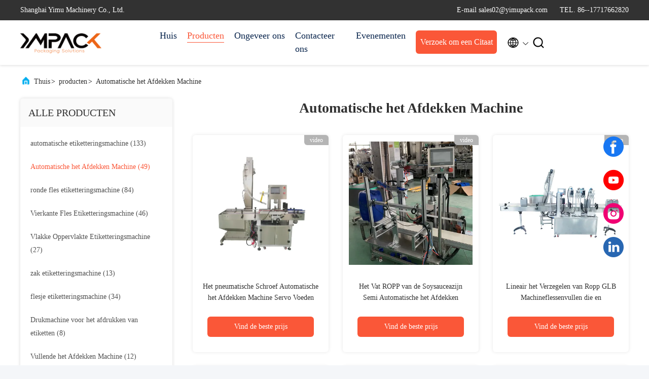

--- FILE ---
content_type: text/html
request_url: https://dutch.yimupack.com/supplier-465601-automatic-capping-machine
body_size: 24737
content:

<!DOCTYPE html>
<html lang="nl">
<head>
	<meta charset="utf-8">
	<meta http-equiv="X-UA-Compatible" content="IE=edge">
	<meta name="viewport" content="width=device-width, initial-scale=1.0, maximum-scale=5.1">
    <title>Automatische het Afdekken Machine fabriek, Koop goede kwaliteit Automatische het Afdekken Machine producten uit China</title>
    <meta name="keywords" content="CHINA Automatische het Afdekken Machine, Automatische het Afdekken Machine fabriek, Kopen Automatische het Afdekken Machine, Van goede kwaliteit Automatische het Afdekken Machine" />
    <meta name="description" content="Koop voordelig Automatische het Afdekken Machine van Automatische het Afdekken Machine fabriek, Wij verstrekken goede kwaliteit Automatische het Afdekken Machine uit China." />
     <link rel='preload'
					  href=/photo/yimupack/sitetpl/style/commonV2.css?ver=1741332580 as='style'><link type='text/css' rel='stylesheet'
					  href=/photo/yimupack/sitetpl/style/commonV2.css?ver=1741332580 media='all'><!-- Google tag (gtag.js) -->
<script async src="https://www.googletagmanager.com/gtag/js?id=G-ZMMZW4MGNN"></script>
<script>
  window.dataLayer = window.dataLayer || [];
  function gtag(){dataLayer.push(arguments);}
  gtag('js', new Date());

  gtag('config', 'G-ZMMZW4MGNN', {cookie_flags: "SameSite=None;Secure"});
</script><meta property="og:title" content="Automatische het Afdekken Machine fabriek, Koop goede kwaliteit Automatische het Afdekken Machine producten uit China" />
<meta property="og:description" content="Koop voordelig Automatische het Afdekken Machine van Automatische het Afdekken Machine fabriek, Wij verstrekken goede kwaliteit Automatische het Afdekken Machine uit China." />
<meta property="og:type" content="product" />
<meta property="og:availability" content="instock" />
<meta property="og:site_name" content="Shanghai Yimu Machinery Co., Ltd." />
<meta property="og:url" content="https://dutch.yimupack.com/supplier-465601-automatic-capping-machine" />
<meta property="og:image" content="https://dutch.yimupack.com/photo/pt135267102-pneumatic_screw_automatic_capping_machine_feeding_servo.jpg" />
<link rel="canonical" href="https://dutch.yimupack.com/supplier-465601-automatic-capping-machine" />
<link rel="alternate" href="https://m.dutch.yimupack.com/supplier-465601-automatic-capping-machine" media="only screen and (max-width: 640px)" />
<link rel="stylesheet" type="text/css" href="/js/guidefirstcommon.css" />
<style type="text/css">
/*<![CDATA[*/
.consent__cookie {position: fixed;top: 0;left: 0;width: 100%;height: 0%;z-index: 100000;}.consent__cookie_bg {position: fixed;top: 0;left: 0;width: 100%;height: 100%;background: #000;opacity: .6;display: none }.consent__cookie_rel {position: fixed;bottom:0;left: 0;width: 100%;background: #fff;display: -webkit-box;display: -ms-flexbox;display: flex;flex-wrap: wrap;padding: 24px 80px;-webkit-box-sizing: border-box;box-sizing: border-box;-webkit-box-pack: justify;-ms-flex-pack: justify;justify-content: space-between;-webkit-transition: all ease-in-out .3s;transition: all ease-in-out .3s }.consent__close {position: absolute;top: 20px;right: 20px;cursor: pointer }.consent__close svg {fill: #777 }.consent__close:hover svg {fill: #000 }.consent__cookie_box {flex: 1;word-break: break-word;}.consent__warm {color: #777;font-size: 16px;margin-bottom: 12px;line-height: 19px }.consent__title {color: #333;font-size: 20px;font-weight: 600;margin-bottom: 12px;line-height: 23px }.consent__itxt {color: #333;font-size: 14px;margin-bottom: 12px;display: -webkit-box;display: -ms-flexbox;display: flex;-webkit-box-align: center;-ms-flex-align: center;align-items: center }.consent__itxt i {display: -webkit-inline-box;display: -ms-inline-flexbox;display: inline-flex;width: 28px;height: 28px;border-radius: 50%;background: #e0f9e9;margin-right: 8px;-webkit-box-align: center;-ms-flex-align: center;align-items: center;-webkit-box-pack: center;-ms-flex-pack: center;justify-content: center }.consent__itxt svg {fill: #3ca860 }.consent__txt {color: #a6a6a6;font-size: 14px;margin-bottom: 8px;line-height: 17px }.consent__btns {display: -webkit-box;display: -ms-flexbox;display: flex;-webkit-box-orient: vertical;-webkit-box-direction: normal;-ms-flex-direction: column;flex-direction: column;-webkit-box-pack: center;-ms-flex-pack: center;justify-content: center;flex-shrink: 0;}.consent__btn {width: 280px;height: 40px;line-height: 40px;text-align: center;background: #3ca860;color: #fff;border-radius: 4px;margin: 8px 0;-webkit-box-sizing: border-box;box-sizing: border-box;cursor: pointer;font-size:14px}.consent__btn:hover {background: #00823b }.consent__btn.empty {color: #3ca860;border: 1px solid #3ca860;background: #fff }.consent__btn.empty:hover {background: #3ca860;color: #fff }.open .consent__cookie_bg {display: block }.open .consent__cookie_rel {bottom: 0 }@media (max-width: 760px) {.consent__btns {width: 100%;align-items: center;}.consent__cookie_rel {padding: 20px 24px }}.consent__cookie.open {display: block;}.consent__cookie {display: none;}
/*]]>*/
</style>
<style type="text/css">
/*<![CDATA[*/
@media only screen and (max-width:640px){.contact_now_dialog .content-wrap .desc{background-image:url(/images/cta_images/bg_s.png) !important}}.contact_now_dialog .content-wrap .content-wrap_header .cta-close{background-image:url(/images/cta_images/sprite.png) !important}.contact_now_dialog .content-wrap .desc{background-image:url(/images/cta_images/bg_l.png) !important}.contact_now_dialog .content-wrap .cta-btn i{background-image:url(/images/cta_images/sprite.png) !important}.contact_now_dialog .content-wrap .head-tip img{content:url(/images/cta_images/cta_contact_now.png) !important}.cusim{background-image:url(/images/imicon/im.svg) !important}.cuswa{background-image:url(/images/imicon/wa.png) !important}.cusall{background-image:url(/images/imicon/allchat.svg) !important}
/*]]>*/
</style>
<script type="text/javascript" src="/js/guidefirstcommon.js"></script>
<script type="text/javascript">
/*<![CDATA[*/
window.isvideotpl = 0;window.detailurl = '';
var colorUrl = '';var isShowGuide = 2;var showGuideColor = 0;var im_appid = 10003;var im_msg="Good day, what product are you looking for?";

var cta_cid = 52877;var use_defaulProductInfo = 1;var cta_pid = 0;var test_company = 0;var webim_domain = '';var company_type = 0;var cta_equipment = 'pc'; var setcookie = 'setwebimCookie(0,0,0)'; var whatsapplink = "https://wa.me/8617717662820?text=Hi%2C+Shanghai+Yimu+Machinery+Co.%2C+Ltd.%2C+I%27m+interested+in+your+products."; function insertMeta(){var str = '<meta name="mobile-web-app-capable" content="yes" /><meta name="viewport" content="width=device-width, initial-scale=1.0" />';document.head.insertAdjacentHTML('beforeend',str);} var element = document.querySelector('a.footer_webim_a[href="/webim/webim_tab.html"]');if (element) {element.parentNode.removeChild(element);}

var colorUrl = '';
var aisearch = 0;
var selfUrl = '';
window.playerReportUrl='/vod/view_count/report';
var query_string = ["Products","Show",465601];
var g_tp = '';
var customtplcolor = 99707;
var str_chat = 'Chatten';
				var str_call_now = 'Bel nu.';
var str_chat_now = 'Chat nu';
var str_contact1 = 'Vind de beste prijs';var str_chat_lang='dutch';var str_contact2 = 'Krijg de prijs';var str_contact2 = 'De beste prijs';var str_contact = 'contact';
window.predomainsub = "";
/*]]>*/
</script>
</head>
<body>
<!-- Google tag (gtag.js) -->
<script async src="https://www.googletagmanager.com/gtag/js?id=G-ZMMZW4MGNN"></script>
<script>
  window.dataLayer = window.dataLayer || [];
  function gtag(){dataLayer.push(arguments);}
  gtag('js', new Date());

  gtag('config', 'G-ZMMZW4MGNN', {cookie_flags: "SameSite=None;Secure"});
</script><img src="/logo.gif" style="display:none" alt="logo"/>
<a style="display: none!important;" title="Shanghai Yimu Machinery Co., Ltd." class="float-inquiry" href="/contactnow.html" onclick='setinquiryCookie("{\"showproduct\":0,\"pid\":0,\"name\":\"\",\"source_url\":\"\",\"picurl\":\"\",\"propertyDetail\":[],\"username\":\"Mr. Alvin\",\"viewTime\":\"laatst ingelogd : 0 uur 17 Minuten geleden\",\"subject\":\"Graag had ik de goede prijs\",\"countrycode\":\"\"}");'></a>
<!-- Google tag (gtag.js) -->
<script async src="https://www.googletagmanager.com/gtag/js?id=G-ZMMZW4MGNN"></script>
<script>
  window.dataLayer = window.dataLayer || [];
  function gtag(){dataLayer.push(arguments);}
  gtag('js', new Date());

  gtag('config', 'G-ZMMZW4MGNN', {cookie_flags: "SameSite=None;Secure"});
</script><script>
var originProductInfo = '';
var originProductInfo = {"showproduct":1,"pid":"41070599","name":"Schroefkap-re-blokkerende krimpmachine","source_url":"\/quality-41070599-screw-cap-reblock-crimping-machine","picurl":"\/photo\/pd160067787-screw_cap_reblock_crimping_machine.jpg","propertyDetail":[["Type","afdekmachine"],["Toepasselijke industrie\u00ebn","Productiefabriek, voedsel- en drankenfabriek"],["Showroom Locatie","Canada, Verenigde Staten, Vietnam, Chili, Australi\u00eb"],["video uitgaande inspectie","Mits"]],"company_name":null,"picurl_c":"\/photo\/pc160067787-screw_cap_reblock_crimping_machine.jpg","price":"$6,500.00\/sets 1-2 sets","username":"Alvin","viewTime":"laatst ingelogd : 8 uur 17 Minuten geleden","subject":"Wat is de FOB-prijs op uw Schroefkap-re-blokkerende krimpmachine","countrycode":""};
var save_url = "/contactsave.html";
var update_url = "/updateinquiry.html";
var productInfo = {};
var defaulProductInfo = {};
var myDate = new Date();
var curDate = myDate.getFullYear()+'-'+(parseInt(myDate.getMonth())+1)+'-'+myDate.getDate();
var message = '';
var default_pop = 1;
var leaveMessageDialog = document.getElementsByClassName('leave-message-dialog')[0]; // 获取弹层
var _$$ = function (dom) {
    return document.querySelectorAll(dom);
};
resInfo = originProductInfo;
resInfo['name'] = resInfo['name'] || '';
defaulProductInfo.pid = resInfo['pid'];
defaulProductInfo.productName = resInfo['name'] ?? '';
defaulProductInfo.productInfo = resInfo['propertyDetail'];
defaulProductInfo.productImg = resInfo['picurl_c'];
defaulProductInfo.subject = resInfo['subject'] ?? '';
defaulProductInfo.productImgAlt = resInfo['name'] ?? '';
var inquirypopup_tmp = 1;
var message = 'Lieve,'+'\r\n'+"Ik ben geïnteresseerd"+' '+trim(resInfo['name'])+", kun je me meer details sturen, zoals type, maat, MOQ, materiaal, etc."+'\r\n'+"Bedankt!"+'\r\n'+"Wachten op je antwoord.";
var message_1 = 'Lieve,'+'\r\n'+"Ik ben geïnteresseerd"+' '+trim(resInfo['name'])+", kun je me meer details sturen, zoals type, maat, MOQ, materiaal, etc."+'\r\n'+"Bedankt!"+'\r\n'+"Wachten op je antwoord.";
var message_2 = 'Hallo,'+'\r\n'+"ik ben op zoek naar"+' '+trim(resInfo['name'])+", stuur mij de prijs, specificatie en foto."+'\r\n'+"Uw snelle reactie wordt zeer op prijs gesteld."+'\r\n'+"Neem gerust contact met mij op voor meer informatie."+'\r\n'+"Heel erg bedankt.";
var message_3 = 'Hallo,'+'\r\n'+trim(resInfo['name'])+' '+"voldoet aan mijn verwachtingen."+'\r\n'+"Geef me de beste prijs en wat andere productinformatie."+'\r\n'+"Neem gerust contact met mij op via mijn mail."+'\r\n'+"Heel erg bedankt.";

var message_4 = 'Lieve,'+'\r\n'+"Wat is de FOB-prijs op uw"+' '+trim(resInfo['name'])+'?'+'\r\n'+"Wat is de dichtstbijzijnde poortnaam?"+'\r\n'+"Reageer me zo snel mogelijk, het is beter om meer informatie te delen."+'\r\n'+"Vriendelijke groeten!";
var message_5 = 'Hallo daar,'+'\r\n'+"Ik ben erg geïnteresseerd in jouw"+' '+trim(resInfo['name'])+'.'+'\r\n'+"Stuur mij alstublieft uw productdetails."+'\r\n'+"Ik kijk uit naar je snelle antwoord."+'\r\n'+"Neem gerust contact met mij op via mail."+'\r\n'+"Vriendelijke groeten!";

var message_6 = 'Lieve,'+'\r\n'+"Geef ons alstublieft informatie over uw"+' '+trim(resInfo['name'])+", zoals type, maat, materiaal en natuurlijk de beste prijs."+'\r\n'+"Ik kijk uit naar je snelle antwoord."+'\r\n'+"Dank u!";
var message_7 = 'Lieve,'+'\r\n'+"Kunt u leveren"+' '+trim(resInfo['name'])+" voor ons?"+'\r\n'+"Eerst willen we een prijslijst en enkele productdetails."+'\r\n'+"Ik hoop zo snel mogelijk antwoord te krijgen en kijk uit naar samenwerking."+'\r\n'+"Heel erg bedankt.";
var message_8 = 'Hoi,'+'\r\n'+"ik ben op zoek naar"+' '+trim(resInfo['name'])+", geef me alstublieft wat meer gedetailleerde productinformatie."+'\r\n'+"Ik kijk uit naar uw antwoord."+'\r\n'+"Dank u!";
var message_9 = 'Hallo,'+'\r\n'+"Uw"+' '+trim(resInfo['name'])+" voldoet zeer goed aan mijn eisen."+'\r\n'+"Stuur me alstublieft de prijs, specificatie en vergelijkbaar model."+'\r\n'+"Voel je vrij om met mij te chatten."+'\r\n'+"Bedankt!";
var message_10 = 'Lieve,'+'\r\n'+"Ik wil meer weten over de details en offerte van"+' '+trim(resInfo['name'])+'.'+'\r\n'+"Neem gerust contact met mij op."+'\r\n'+"Vriendelijke groeten!";

var r = getRandom(1,10);

defaulProductInfo.message = eval("message_"+r);
    defaulProductInfo.message = eval("message_"+r);
        var mytAjax = {

    post: function(url, data, fn) {
        var xhr = new XMLHttpRequest();
        xhr.open("POST", url, true);
        xhr.setRequestHeader("Content-Type", "application/x-www-form-urlencoded;charset=UTF-8");
        xhr.setRequestHeader("X-Requested-With", "XMLHttpRequest");
        xhr.setRequestHeader('Content-Type','text/plain;charset=UTF-8');
        xhr.onreadystatechange = function() {
            if(xhr.readyState == 4 && (xhr.status == 200 || xhr.status == 304)) {
                fn.call(this, xhr.responseText);
            }
        };
        xhr.send(data);
    },

    postform: function(url, data, fn) {
        var xhr = new XMLHttpRequest();
        xhr.open("POST", url, true);
        xhr.setRequestHeader("X-Requested-With", "XMLHttpRequest");
        xhr.onreadystatechange = function() {
            if(xhr.readyState == 4 && (xhr.status == 200 || xhr.status == 304)) {
                fn.call(this, xhr.responseText);
            }
        };
        xhr.send(data);
    }
};
/*window.onload = function(){
    leaveMessageDialog = document.getElementsByClassName('leave-message-dialog')[0];
    if (window.localStorage.recordDialogStatus=='undefined' || (window.localStorage.recordDialogStatus!='undefined' && window.localStorage.recordDialogStatus != curDate)) {
        setTimeout(function(){
            if(parseInt(inquirypopup_tmp%10) == 1){
                creatDialog(defaulProductInfo, 1);
            }
        }, 6000);
    }
};*/
function trim(str)
{
    str = str.replace(/(^\s*)/g,"");
    return str.replace(/(\s*$)/g,"");
};
function getRandom(m,n){
    var num = Math.floor(Math.random()*(m - n) + n);
    return num;
};
function strBtn(param) {

    var starattextarea = document.getElementById("textareamessage").value.length;
    var email = document.getElementById("startEmail").value;

    var default_tip = document.querySelectorAll(".watermark_container").length;
    if (20 < starattextarea && starattextarea < 3000) {
        if(default_tip>0){
            document.getElementById("textareamessage1").parentNode.parentNode.nextElementSibling.style.display = "none";
        }else{
            document.getElementById("textareamessage1").parentNode.nextElementSibling.style.display = "none";
        }

    } else {
        if(default_tip>0){
            document.getElementById("textareamessage1").parentNode.parentNode.nextElementSibling.style.display = "block";
        }else{
            document.getElementById("textareamessage1").parentNode.nextElementSibling.style.display = "block";
        }

        return;
    }

    // var re = /^([a-zA-Z0-9_-])+@([a-zA-Z0-9_-])+\.([a-zA-Z0-9_-])+/i;/*邮箱不区分大小写*/
    var re = /^[a-zA-Z0-9][\w-]*(\.?[\w-]+)*@[a-zA-Z0-9-]+(\.[a-zA-Z0-9]+)+$/i;
    if (!re.test(email)) {
        document.getElementById("startEmail").nextElementSibling.style.display = "block";
        return;
    } else {
        document.getElementById("startEmail").nextElementSibling.style.display = "none";
    }

    var subject = document.getElementById("pop_subject").value;
    var pid = document.getElementById("pop_pid").value;
    var message = document.getElementById("textareamessage").value;
    var sender_email = document.getElementById("startEmail").value;
    var tel = '';
    if (document.getElementById("tel0") != undefined && document.getElementById("tel0") != '')
        tel = document.getElementById("tel0").value;
    var form_serialize = '&tel='+tel;

    form_serialize = form_serialize.replace(/\+/g, "%2B");
    mytAjax.post(save_url,"pid="+pid+"&subject="+subject+"&email="+sender_email+"&message="+(message)+form_serialize,function(res){
        var mes = JSON.parse(res);
        if(mes.status == 200){
            var iid = mes.iid;
            document.getElementById("pop_iid").value = iid;
            document.getElementById("pop_uuid").value = mes.uuid;

            if(typeof gtag_report_conversion === "function"){
                gtag_report_conversion();//执行统计js代码
            }
            if(typeof fbq === "function"){
                fbq('track','Purchase');//执行统计js代码
            }
        }
    });
    for (var index = 0; index < document.querySelectorAll(".dialog-content-pql").length; index++) {
        document.querySelectorAll(".dialog-content-pql")[index].style.display = "none";
    };
    $('#idphonepql').val(tel);
    document.getElementById("dialog-content-pql-id").style.display = "block";
    ;
};
function twoBtnOk(param) {

    var selectgender = document.getElementById("Mr").innerHTML;
    var iid = document.getElementById("pop_iid").value;
    var sendername = document.getElementById("idnamepql").value;
    var senderphone = document.getElementById("idphonepql").value;
    var sendercname = document.getElementById("idcompanypql").value;
    var uuid = document.getElementById("pop_uuid").value;
    var gender = 2;
    if(selectgender == 'Mr.') gender = 0;
    if(selectgender == 'Mrs.') gender = 1;
    var pid = document.getElementById("pop_pid").value;
    var form_serialize = '';

        form_serialize = form_serialize.replace(/\+/g, "%2B");

    mytAjax.post(update_url,"iid="+iid+"&gender="+gender+"&uuid="+uuid+"&name="+(sendername)+"&tel="+(senderphone)+"&company="+(sendercname)+form_serialize,function(res){});

    for (var index = 0; index < document.querySelectorAll(".dialog-content-pql").length; index++) {
        document.querySelectorAll(".dialog-content-pql")[index].style.display = "none";
    };
    document.getElementById("dialog-content-pql-ok").style.display = "block";

};
function toCheckMust(name) {
    $('#'+name+'error').hide();
}
function handClidk(param) {
    var starattextarea = document.getElementById("textareamessage1").value.length;
    var email = document.getElementById("startEmail1").value;
    var default_tip = document.querySelectorAll(".watermark_container").length;
    if (20 < starattextarea && starattextarea < 3000) {
        if(default_tip>0){
            document.getElementById("textareamessage1").parentNode.parentNode.nextElementSibling.style.display = "none";
        }else{
            document.getElementById("textareamessage1").parentNode.nextElementSibling.style.display = "none";
        }

    } else {
        if(default_tip>0){
            document.getElementById("textareamessage1").parentNode.parentNode.nextElementSibling.style.display = "block";
        }else{
            document.getElementById("textareamessage1").parentNode.nextElementSibling.style.display = "block";
        }

        return;
    }

    // var re = /^([a-zA-Z0-9_-])+@([a-zA-Z0-9_-])+\.([a-zA-Z0-9_-])+/i;
    var re = /^[a-zA-Z0-9][\w-]*(\.?[\w-]+)*@[a-zA-Z0-9-]+(\.[a-zA-Z0-9]+)+$/i;
    if (!re.test(email)) {
        document.getElementById("startEmail1").nextElementSibling.style.display = "block";
        return;
    } else {
        document.getElementById("startEmail1").nextElementSibling.style.display = "none";
    }

    var subject = document.getElementById("pop_subject").value;
    var pid = document.getElementById("pop_pid").value;
    var message = document.getElementById("textareamessage1").value;
    var sender_email = document.getElementById("startEmail1").value;
    var form_serialize = tel = '';
    if (document.getElementById("tel1") != undefined && document.getElementById("tel1") != '')
        tel = document.getElementById("tel1").value;
        mytAjax.post(save_url,"email="+sender_email+"&tel="+tel+"&pid="+pid+"&message="+message+"&subject="+subject+form_serialize,function(res){

        var mes = JSON.parse(res);
        if(mes.status == 200){
            var iid = mes.iid;
            document.getElementById("pop_iid").value = iid;
            document.getElementById("pop_uuid").value = mes.uuid;
            if(typeof gtag_report_conversion === "function"){
                gtag_report_conversion();//执行统计js代码
            }
        }

    });
    for (var index = 0; index < document.querySelectorAll(".dialog-content-pql").length; index++) {
        document.querySelectorAll(".dialog-content-pql")[index].style.display = "none";
    };
    $('#idphonepql').val(tel);
    document.getElementById("dialog-content-pql-id").style.display = "block";

};
window.addEventListener('load', function () {
    $('.checkbox-wrap label').each(function(){
        if($(this).find('input').prop('checked')){
            $(this).addClass('on')
        }else {
            $(this).removeClass('on')
        }
    })
    $(document).on('click', '.checkbox-wrap label' , function(ev){
        if (ev.target.tagName.toUpperCase() != 'INPUT') {
            $(this).toggleClass('on')
        }
    })
})

function hand_video(pdata) {
    data = JSON.parse(pdata);
    productInfo.productName = data.productName;
    productInfo.productInfo = data.productInfo;
    productInfo.productImg = data.productImg;
    productInfo.subject = data.subject;

    var message = 'Lieve,'+'\r\n'+"Ik ben geïnteresseerd"+' '+trim(data.productName)+", kun je me meer details sturen zoals type, maat, hoeveelheid, materiaal, etc."+'\r\n'+"Bedankt!"+'\r\n'+"Wachten op je antwoord.";

    var message = 'Lieve,'+'\r\n'+"Ik ben geïnteresseerd"+' '+trim(data.productName)+", kun je me meer details sturen, zoals type, maat, MOQ, materiaal, etc."+'\r\n'+"Bedankt!"+'\r\n'+"Wachten op je antwoord.";
    var message_1 = 'Lieve,'+'\r\n'+"Ik ben geïnteresseerd"+' '+trim(data.productName)+", kun je me meer details sturen, zoals type, maat, MOQ, materiaal, etc."+'\r\n'+"Bedankt!"+'\r\n'+"Wachten op je antwoord.";
    var message_2 = 'Hallo,'+'\r\n'+"ik ben op zoek naar"+' '+trim(data.productName)+", stuur mij de prijs, specificatie en foto."+'\r\n'+"Uw snelle reactie wordt zeer op prijs gesteld."+'\r\n'+"Neem gerust contact met mij op voor meer informatie."+'\r\n'+"Heel erg bedankt.";
    var message_3 = 'Hallo,'+'\r\n'+trim(data.productName)+' '+"voldoet aan mijn verwachtingen."+'\r\n'+"Geef me de beste prijs en wat andere productinformatie."+'\r\n'+"Neem gerust contact met mij op via mijn mail."+'\r\n'+"Heel erg bedankt.";

    var message_4 = 'Lieve,'+'\r\n'+"Wat is de FOB-prijs op uw"+' '+trim(data.productName)+'?'+'\r\n'+"Wat is de dichtstbijzijnde poortnaam?"+'\r\n'+"Reageer me zo snel mogelijk, het is beter om meer informatie te delen."+'\r\n'+"Vriendelijke groeten!";
    var message_5 = 'Hallo daar,'+'\r\n'+"Ik ben erg geïnteresseerd in jouw"+' '+trim(data.productName)+'.'+'\r\n'+"Stuur mij alstublieft uw productdetails."+'\r\n'+"Ik kijk uit naar je snelle antwoord."+'\r\n'+"Neem gerust contact met mij op via mail."+'\r\n'+"Vriendelijke groeten!";

    var message_6 = 'Lieve,'+'\r\n'+"Geef ons alstublieft informatie over uw"+' '+trim(data.productName)+", zoals type, maat, materiaal en natuurlijk de beste prijs."+'\r\n'+"Ik kijk uit naar je snelle antwoord."+'\r\n'+"Dank u!";
    var message_7 = 'Lieve,'+'\r\n'+"Kunt u leveren"+' '+trim(data.productName)+" voor ons?"+'\r\n'+"Eerst willen we een prijslijst en enkele productdetails."+'\r\n'+"Ik hoop zo snel mogelijk antwoord te krijgen en kijk uit naar samenwerking."+'\r\n'+"Heel erg bedankt.";
    var message_8 = 'Hoi,'+'\r\n'+"ik ben op zoek naar"+' '+trim(data.productName)+", geef me alstublieft wat meer gedetailleerde productinformatie."+'\r\n'+"Ik kijk uit naar uw antwoord."+'\r\n'+"Dank u!";
    var message_9 = 'Hallo,'+'\r\n'+"Uw"+' '+trim(data.productName)+" voldoet zeer goed aan mijn eisen."+'\r\n'+"Stuur me alstublieft de prijs, specificatie en vergelijkbaar model."+'\r\n'+"Voel je vrij om met mij te chatten."+'\r\n'+"Bedankt!";
    var message_10 = 'Lieve,'+'\r\n'+"Ik wil meer weten over de details en offerte van"+' '+trim(data.productName)+'.'+'\r\n'+"Neem gerust contact met mij op."+'\r\n'+"Vriendelijke groeten!";

    var r = getRandom(1,10);

    productInfo.message = eval("message_"+r);
            if(parseInt(inquirypopup_tmp/10) == 1){
        productInfo.message = "";
    }
    productInfo.pid = data.pid;
    creatDialog(productInfo, 2);
};

function handDialog(pdata) {
    data = JSON.parse(pdata);
    productInfo.productName = data.productName;
    productInfo.productInfo = data.productInfo;
    productInfo.productImg = data.productImg;
    productInfo.subject = data.subject;

    var message = 'Lieve,'+'\r\n'+"Ik ben geïnteresseerd"+' '+trim(data.productName)+", kun je me meer details sturen zoals type, maat, hoeveelheid, materiaal, etc."+'\r\n'+"Bedankt!"+'\r\n'+"Wachten op je antwoord.";

    var message = 'Lieve,'+'\r\n'+"Ik ben geïnteresseerd"+' '+trim(data.productName)+", kun je me meer details sturen, zoals type, maat, MOQ, materiaal, etc."+'\r\n'+"Bedankt!"+'\r\n'+"Wachten op je antwoord.";
    var message_1 = 'Lieve,'+'\r\n'+"Ik ben geïnteresseerd"+' '+trim(data.productName)+", kun je me meer details sturen, zoals type, maat, MOQ, materiaal, etc."+'\r\n'+"Bedankt!"+'\r\n'+"Wachten op je antwoord.";
    var message_2 = 'Hallo,'+'\r\n'+"ik ben op zoek naar"+' '+trim(data.productName)+", stuur mij de prijs, specificatie en foto."+'\r\n'+"Uw snelle reactie wordt zeer op prijs gesteld."+'\r\n'+"Neem gerust contact met mij op voor meer informatie."+'\r\n'+"Heel erg bedankt.";
    var message_3 = 'Hallo,'+'\r\n'+trim(data.productName)+' '+"voldoet aan mijn verwachtingen."+'\r\n'+"Geef me de beste prijs en wat andere productinformatie."+'\r\n'+"Neem gerust contact met mij op via mijn mail."+'\r\n'+"Heel erg bedankt.";

    var message_4 = 'Lieve,'+'\r\n'+"Wat is de FOB-prijs op uw"+' '+trim(data.productName)+'?'+'\r\n'+"Wat is de dichtstbijzijnde poortnaam?"+'\r\n'+"Reageer me zo snel mogelijk, het is beter om meer informatie te delen."+'\r\n'+"Vriendelijke groeten!";
    var message_5 = 'Hallo daar,'+'\r\n'+"Ik ben erg geïnteresseerd in jouw"+' '+trim(data.productName)+'.'+'\r\n'+"Stuur mij alstublieft uw productdetails."+'\r\n'+"Ik kijk uit naar je snelle antwoord."+'\r\n'+"Neem gerust contact met mij op via mail."+'\r\n'+"Vriendelijke groeten!";

    var message_6 = 'Lieve,'+'\r\n'+"Geef ons alstublieft informatie over uw"+' '+trim(data.productName)+", zoals type, maat, materiaal en natuurlijk de beste prijs."+'\r\n'+"Ik kijk uit naar je snelle antwoord."+'\r\n'+"Dank u!";
    var message_7 = 'Lieve,'+'\r\n'+"Kunt u leveren"+' '+trim(data.productName)+" voor ons?"+'\r\n'+"Eerst willen we een prijslijst en enkele productdetails."+'\r\n'+"Ik hoop zo snel mogelijk antwoord te krijgen en kijk uit naar samenwerking."+'\r\n'+"Heel erg bedankt.";
    var message_8 = 'Hoi,'+'\r\n'+"ik ben op zoek naar"+' '+trim(data.productName)+", geef me alstublieft wat meer gedetailleerde productinformatie."+'\r\n'+"Ik kijk uit naar uw antwoord."+'\r\n'+"Dank u!";
    var message_9 = 'Hallo,'+'\r\n'+"Uw"+' '+trim(data.productName)+" voldoet zeer goed aan mijn eisen."+'\r\n'+"Stuur me alstublieft de prijs, specificatie en vergelijkbaar model."+'\r\n'+"Voel je vrij om met mij te chatten."+'\r\n'+"Bedankt!";
    var message_10 = 'Lieve,'+'\r\n'+"Ik wil meer weten over de details en offerte van"+' '+trim(data.productName)+'.'+'\r\n'+"Neem gerust contact met mij op."+'\r\n'+"Vriendelijke groeten!";

    var r = getRandom(1,10);
    productInfo.message = eval("message_"+r);
            if(parseInt(inquirypopup_tmp/10) == 1){
        productInfo.message = "";
    }
    productInfo.pid = data.pid;
    creatDialog(productInfo, 2);
};

function closepql(param) {

    leaveMessageDialog.style.display = 'none';
};

function closepql2(param) {

    for (var index = 0; index < document.querySelectorAll(".dialog-content-pql").length; index++) {
        document.querySelectorAll(".dialog-content-pql")[index].style.display = "none";
    };
    document.getElementById("dialog-content-pql-ok").style.display = "block";
};

function decodeHtmlEntities(str) {
    var tempElement = document.createElement('div');
    tempElement.innerHTML = str;
    return tempElement.textContent || tempElement.innerText || '';
}

function initProduct(productInfo,type){

    productInfo.productName = decodeHtmlEntities(productInfo.productName);
    productInfo.message = decodeHtmlEntities(productInfo.message);

    leaveMessageDialog = document.getElementsByClassName('leave-message-dialog')[0];
    leaveMessageDialog.style.display = "block";
    if(type == 3){
        var popinquiryemail = document.getElementById("popinquiryemail").value;
        _$$("#startEmail1")[0].value = popinquiryemail;
    }else{
        _$$("#startEmail1")[0].value = "";
    }
    _$$("#startEmail")[0].value = "";
    _$$("#idnamepql")[0].value = "";
    _$$("#idphonepql")[0].value = "";
    _$$("#idcompanypql")[0].value = "";

    _$$("#pop_pid")[0].value = productInfo.pid;
    _$$("#pop_subject")[0].value = productInfo.subject;
    
    if(parseInt(inquirypopup_tmp/10) == 1){
        productInfo.message = "";
    }

    _$$("#textareamessage1")[0].value = productInfo.message;
    _$$("#textareamessage")[0].value = productInfo.message;

    _$$("#dialog-content-pql-id .titlep")[0].innerHTML = productInfo.productName;
    _$$("#dialog-content-pql-id img")[0].setAttribute("src", productInfo.productImg);
    _$$("#dialog-content-pql-id img")[0].setAttribute("alt", productInfo.productImgAlt);

    _$$("#dialog-content-pql-id-hand img")[0].setAttribute("src", productInfo.productImg);
    _$$("#dialog-content-pql-id-hand img")[0].setAttribute("alt", productInfo.productImgAlt);
    _$$("#dialog-content-pql-id-hand .titlep")[0].innerHTML = productInfo.productName;

    if (productInfo.productInfo.length > 0) {
        var ul2, ul;
        ul = document.createElement("ul");
        for (var index = 0; index < productInfo.productInfo.length; index++) {
            var el = productInfo.productInfo[index];
            var li = document.createElement("li");
            var span1 = document.createElement("span");
            span1.innerHTML = el[0] + ":";
            var span2 = document.createElement("span");
            span2.innerHTML = el[1];
            li.appendChild(span1);
            li.appendChild(span2);
            ul.appendChild(li);

        }
        ul2 = ul.cloneNode(true);
        if (type === 1) {
            _$$("#dialog-content-pql-id .left")[0].replaceChild(ul, _$$("#dialog-content-pql-id .left ul")[0]);
        } else {
            _$$("#dialog-content-pql-id-hand .left")[0].replaceChild(ul2, _$$("#dialog-content-pql-id-hand .left ul")[0]);
            _$$("#dialog-content-pql-id .left")[0].replaceChild(ul, _$$("#dialog-content-pql-id .left ul")[0]);
        }
    };
    for (var index = 0; index < _$$("#dialog-content-pql-id .right ul li").length; index++) {
        _$$("#dialog-content-pql-id .right ul li")[index].addEventListener("click", function (params) {
            _$$("#dialog-content-pql-id .right #Mr")[0].innerHTML = this.innerHTML
        }, false)

    };

};
function closeInquiryCreateDialog() {
    document.getElementById("xuanpan_dialog_box_pql").style.display = "none";
};
function showInquiryCreateDialog() {
    document.getElementById("xuanpan_dialog_box_pql").style.display = "block";
};
function submitPopInquiry(){
    var message = document.getElementById("inquiry_message").value;
    var email = document.getElementById("inquiry_email").value;
    var subject = defaulProductInfo.subject;
    var pid = defaulProductInfo.pid;
    if (email === undefined) {
        showInquiryCreateDialog();
        document.getElementById("inquiry_email").style.border = "1px solid red";
        return false;
    };
    if (message === undefined) {
        showInquiryCreateDialog();
        document.getElementById("inquiry_message").style.border = "1px solid red";
        return false;
    };
    if (email.search(/^\w+((-\w+)|(\.\w+))*\@[A-Za-z0-9]+((\.|-)[A-Za-z0-9]+)*\.[A-Za-z0-9]+$/) == -1) {
        document.getElementById("inquiry_email").style.border= "1px solid red";
        showInquiryCreateDialog();
        return false;
    } else {
        document.getElementById("inquiry_email").style.border= "";
    };
    if (message.length < 20 || message.length >3000) {
        showInquiryCreateDialog();
        document.getElementById("inquiry_message").style.border = "1px solid red";
        return false;
    } else {
        document.getElementById("inquiry_message").style.border = "";
    };
    var tel = '';
    if (document.getElementById("tel") != undefined && document.getElementById("tel") != '')
        tel = document.getElementById("tel").value;

    mytAjax.post(save_url,"pid="+pid+"&subject="+subject+"&email="+email+"&message="+(message)+'&tel='+tel,function(res){
        var mes = JSON.parse(res);
        if(mes.status == 200){
            var iid = mes.iid;
            document.getElementById("pop_iid").value = iid;
            document.getElementById("pop_uuid").value = mes.uuid;

        }
    });
    initProduct(defaulProductInfo);
    for (var index = 0; index < document.querySelectorAll(".dialog-content-pql").length; index++) {
        document.querySelectorAll(".dialog-content-pql")[index].style.display = "none";
    };
    $('#idphonepql').val(tel);
    document.getElementById("dialog-content-pql-id").style.display = "block";

};

//带附件上传
function submitPopInquiryfile(email_id,message_id,check_sort,name_id,phone_id,company_id,attachments){

    if(typeof(check_sort) == 'undefined'){
        check_sort = 0;
    }
    var message = document.getElementById(message_id).value;
    var email = document.getElementById(email_id).value;
    var attachments = document.getElementById(attachments).value;
    if(typeof(name_id) !== 'undefined' && name_id != ""){
        var name  = document.getElementById(name_id).value;
    }
    if(typeof(phone_id) !== 'undefined' && phone_id != ""){
        var phone = document.getElementById(phone_id).value;
    }
    if(typeof(company_id) !== 'undefined' && company_id != ""){
        var company = document.getElementById(company_id).value;
    }
    var subject = defaulProductInfo.subject;
    var pid = defaulProductInfo.pid;

    if(check_sort == 0){
        if (email === undefined) {
            showInquiryCreateDialog();
            document.getElementById(email_id).style.border = "1px solid red";
            return false;
        };
        if (message === undefined) {
            showInquiryCreateDialog();
            document.getElementById(message_id).style.border = "1px solid red";
            return false;
        };

        if (email.search(/^\w+((-\w+)|(\.\w+))*\@[A-Za-z0-9]+((\.|-)[A-Za-z0-9]+)*\.[A-Za-z0-9]+$/) == -1) {
            document.getElementById(email_id).style.border= "1px solid red";
            showInquiryCreateDialog();
            return false;
        } else {
            document.getElementById(email_id).style.border= "";
        };
        if (message.length < 20 || message.length >3000) {
            showInquiryCreateDialog();
            document.getElementById(message_id).style.border = "1px solid red";
            return false;
        } else {
            document.getElementById(message_id).style.border = "";
        };
    }else{

        if (message === undefined) {
            showInquiryCreateDialog();
            document.getElementById(message_id).style.border = "1px solid red";
            return false;
        };

        if (email === undefined) {
            showInquiryCreateDialog();
            document.getElementById(email_id).style.border = "1px solid red";
            return false;
        };

        if (message.length < 20 || message.length >3000) {
            showInquiryCreateDialog();
            document.getElementById(message_id).style.border = "1px solid red";
            return false;
        } else {
            document.getElementById(message_id).style.border = "";
        };

        if (email.search(/^\w+((-\w+)|(\.\w+))*\@[A-Za-z0-9]+((\.|-)[A-Za-z0-9]+)*\.[A-Za-z0-9]+$/) == -1) {
            document.getElementById(email_id).style.border= "1px solid red";
            showInquiryCreateDialog();
            return false;
        } else {
            document.getElementById(email_id).style.border= "";
        };

    };

    mytAjax.post(save_url,"pid="+pid+"&subject="+subject+"&email="+email+"&message="+message+"&company="+company+"&attachments="+attachments,function(res){
        var mes = JSON.parse(res);
        if(mes.status == 200){
            var iid = mes.iid;
            document.getElementById("pop_iid").value = iid;
            document.getElementById("pop_uuid").value = mes.uuid;

            if(typeof gtag_report_conversion === "function"){
                gtag_report_conversion();//执行统计js代码
            }
            if(typeof fbq === "function"){
                fbq('track','Purchase');//执行统计js代码
            }
        }
    });
    initProduct(defaulProductInfo);

    if(name !== undefined && name != ""){
        _$$("#idnamepql")[0].value = name;
    }

    if(phone !== undefined && phone != ""){
        _$$("#idphonepql")[0].value = phone;
    }

    if(company !== undefined && company != ""){
        _$$("#idcompanypql")[0].value = company;
    }

    for (var index = 0; index < document.querySelectorAll(".dialog-content-pql").length; index++) {
        document.querySelectorAll(".dialog-content-pql")[index].style.display = "none";
    };
    document.getElementById("dialog-content-pql-id").style.display = "block";

};
function submitPopInquiryByParam(email_id,message_id,check_sort,name_id,phone_id,company_id){

    if(typeof(check_sort) == 'undefined'){
        check_sort = 0;
    }

    var senderphone = '';
    var message = document.getElementById(message_id).value;
    var email = document.getElementById(email_id).value;
    if(typeof(name_id) !== 'undefined' && name_id != ""){
        var name  = document.getElementById(name_id).value;
    }
    if(typeof(phone_id) !== 'undefined' && phone_id != ""){
        var phone = document.getElementById(phone_id).value;
        senderphone = phone;
    }
    if(typeof(company_id) !== 'undefined' && company_id != ""){
        var company = document.getElementById(company_id).value;
    }
    var subject = defaulProductInfo.subject;
    var pid = defaulProductInfo.pid;

    if(check_sort == 0){
        if (email === undefined) {
            showInquiryCreateDialog();
            document.getElementById(email_id).style.border = "1px solid red";
            return false;
        };
        if (message === undefined) {
            showInquiryCreateDialog();
            document.getElementById(message_id).style.border = "1px solid red";
            return false;
        };

        if (email.search(/^\w+((-\w+)|(\.\w+))*\@[A-Za-z0-9]+((\.|-)[A-Za-z0-9]+)*\.[A-Za-z0-9]+$/) == -1) {
            document.getElementById(email_id).style.border= "1px solid red";
            showInquiryCreateDialog();
            return false;
        } else {
            document.getElementById(email_id).style.border= "";
        };
        if (message.length < 20 || message.length >3000) {
            showInquiryCreateDialog();
            document.getElementById(message_id).style.border = "1px solid red";
            return false;
        } else {
            document.getElementById(message_id).style.border = "";
        };
    }else{

        if (message === undefined) {
            showInquiryCreateDialog();
            document.getElementById(message_id).style.border = "1px solid red";
            return false;
        };

        if (email === undefined) {
            showInquiryCreateDialog();
            document.getElementById(email_id).style.border = "1px solid red";
            return false;
        };

        if (message.length < 20 || message.length >3000) {
            showInquiryCreateDialog();
            document.getElementById(message_id).style.border = "1px solid red";
            return false;
        } else {
            document.getElementById(message_id).style.border = "";
        };

        if (email.search(/^\w+((-\w+)|(\.\w+))*\@[A-Za-z0-9]+((\.|-)[A-Za-z0-9]+)*\.[A-Za-z0-9]+$/) == -1) {
            document.getElementById(email_id).style.border= "1px solid red";
            showInquiryCreateDialog();
            return false;
        } else {
            document.getElementById(email_id).style.border= "";
        };

    };

    var productsku = "";
    if($("#product_sku").length > 0){
        productsku = $("#product_sku").html();
    }

    mytAjax.post(save_url,"tel="+senderphone+"&pid="+pid+"&subject="+subject+"&email="+email+"&message="+message+"&messagesku="+encodeURI(productsku),function(res){
        var mes = JSON.parse(res);
        if(mes.status == 200){
            var iid = mes.iid;
            document.getElementById("pop_iid").value = iid;
            document.getElementById("pop_uuid").value = mes.uuid;

            if(typeof gtag_report_conversion === "function"){
                gtag_report_conversion();//执行统计js代码
            }
            if(typeof fbq === "function"){
                fbq('track','Purchase');//执行统计js代码
            }
        }
    });
    initProduct(defaulProductInfo);

    if(name !== undefined && name != ""){
        _$$("#idnamepql")[0].value = name;
    }

    if(phone !== undefined && phone != ""){
        _$$("#idphonepql")[0].value = phone;
    }

    if(company !== undefined && company != ""){
        _$$("#idcompanypql")[0].value = company;
    }

    for (var index = 0; index < document.querySelectorAll(".dialog-content-pql").length; index++) {
        document.querySelectorAll(".dialog-content-pql")[index].style.display = "none";

    };
    document.getElementById("dialog-content-pql-id").style.display = "block";

};

function creat_videoDialog(productInfo, type) {

    if(type == 1){
        if(default_pop != 1){
            return false;
        }
        window.localStorage.recordDialogStatus = curDate;
    }else{
        default_pop = 0;
    }
    initProduct(productInfo, type);
    if (type === 1) {
        // 自动弹出
        for (var index = 0; index < document.querySelectorAll(".dialog-content-pql").length; index++) {

            document.querySelectorAll(".dialog-content-pql")[index].style.display = "none";
        };
        document.getElementById("dialog-content-pql").style.display = "block";
    } else {
        // 手动弹出
        for (var index = 0; index < document.querySelectorAll(".dialog-content-pql").length; index++) {
            document.querySelectorAll(".dialog-content-pql")[index].style.display = "none";
        };
        document.getElementById("dialog-content-pql-id-hand").style.display = "block";
    }
}

function creatDialog(productInfo, type) {

    if(type == 1){
        if(default_pop != 1){
            return false;
        }
        window.localStorage.recordDialogStatus = curDate;
    }else{
        default_pop = 0;
    }
    initProduct(productInfo, type);
    if (type === 1) {
        // 自动弹出
        for (var index = 0; index < document.querySelectorAll(".dialog-content-pql").length; index++) {

            document.querySelectorAll(".dialog-content-pql")[index].style.display = "none";
        };
        document.getElementById("dialog-content-pql").style.display = "block";
    } else {
        // 手动弹出
        for (var index = 0; index < document.querySelectorAll(".dialog-content-pql").length; index++) {
            document.querySelectorAll(".dialog-content-pql")[index].style.display = "none";
        };
        document.getElementById("dialog-content-pql-id-hand").style.display = "block";
    }
}

//带邮箱信息打开询盘框 emailtype=1表示带入邮箱
function openDialog(emailtype){
    var type = 2;//不带入邮箱，手动弹出
    if(emailtype == 1){
        var popinquiryemail = document.getElementById("popinquiryemail").value;
        // var re = /^([a-zA-Z0-9_-])+@([a-zA-Z0-9_-])+\.([a-zA-Z0-9_-])+/i;
        var re = /^[a-zA-Z0-9][\w-]*(\.?[\w-]+)*@[a-zA-Z0-9-]+(\.[a-zA-Z0-9]+)+$/i;
        if (!re.test(popinquiryemail)) {
            //前端提示样式;
            showInquiryCreateDialog();
            document.getElementById("popinquiryemail").style.border = "1px solid red";
            return false;
        } else {
            //前端提示样式;
        }
        var type = 3;
    }
    creatDialog(defaulProductInfo,type);
}

//上传附件
function inquiryUploadFile(){
    var fileObj = document.querySelector("#fileId").files[0];
    //构建表单数据
    var formData = new FormData();
    var filesize = fileObj.size;
    if(filesize > 10485760 || filesize == 0) {
        document.getElementById("filetips").style.display = "block";
        return false;
    }else {
        document.getElementById("filetips").style.display = "none";
    }
    formData.append('popinquiryfile', fileObj);
    document.getElementById("quotefileform").reset();
    var save_url = "/inquiryuploadfile.html";
    mytAjax.postform(save_url,formData,function(res){
        var mes = JSON.parse(res);
        if(mes.status == 200){
            document.getElementById("uploader-file-info").innerHTML = document.getElementById("uploader-file-info").innerHTML + "<span class=op>"+mes.attfile.name+"<a class=delatt id=att"+mes.attfile.id+" onclick=delatt("+mes.attfile.id+");>Delete</a></span>";
            var nowattachs = document.getElementById("attachments").value;
            if( nowattachs !== ""){
                var attachs = JSON.parse(nowattachs);
                attachs[mes.attfile.id] = mes.attfile;
            }else{
                var attachs = {};
                attachs[mes.attfile.id] = mes.attfile;
            }
            document.getElementById("attachments").value = JSON.stringify(attachs);
        }
    });
}
//附件删除
function delatt(attid)
{
    var nowattachs = document.getElementById("attachments").value;
    if( nowattachs !== ""){
        var attachs = JSON.parse(nowattachs);
        if(attachs[attid] == ""){
            return false;
        }
        var formData = new FormData();
        var delfile = attachs[attid]['filename'];
        var save_url = "/inquirydelfile.html";
        if(delfile != "") {
            formData.append('delfile', delfile);
            mytAjax.postform(save_url, formData, function (res) {
                if(res !== "") {
                    var mes = JSON.parse(res);
                    if (mes.status == 200) {
                        delete attachs[attid];
                        document.getElementById("attachments").value = JSON.stringify(attachs);
                        var s = document.getElementById("att"+attid);
                        s.parentNode.remove();
                    }
                }
            });
        }
    }else{
        return false;
    }
}

</script>
<div class="leave-message-dialog" style="display: none">
<style>
    .leave-message-dialog .close:before, .leave-message-dialog .close:after{
        content:initial;
    }
</style>
<div class="dialog-content-pql" id="dialog-content-pql" style="display: none">
    <span class="close" onclick="closepql()"><img src="/images/close.png" alt="close"></span>
    <div class="title">
        <p class="firstp-pql">Laat een bericht achter</p>
        <p class="lastp-pql">We bellen je snel terug!</p>
    </div>
    <div class="form">
        <div class="textarea">
            <textarea style='font-family: robot;'  name="" id="textareamessage" cols="30" rows="10" style="margin-bottom:14px;width:100%"
                placeholder="Gelieve te gaan uw onderzoeksdetails in."></textarea>
        </div>
        <p class="error-pql"> <span class="icon-pql"><img src="/images/error.png" alt="Shanghai Yimu Machinery Co., Ltd."></span> Uw bericht moet tussen de 20-3.000 tekens bevatten!</p>
        <input id="startEmail" type="text" placeholder="Ga uw E-mail in" onkeydown="if(event.keyCode === 13){ strBtn();}">
        <p class="error-pql"><span class="icon-pql"><img src="/images/error.png" alt="Shanghai Yimu Machinery Co., Ltd."></span> Controleer uw e-mail! </p>
                <div class="operations">
            <div class='btn' id="submitStart" type="submit" onclick="strBtn()">VERZENDEN</div>
        </div>
            </div>
</div>
<div class="dialog-content-pql dialog-content-pql-id" id="dialog-content-pql-id" style="display:none">
        <span class="close" onclick="closepql2()"><svg t="1648434466530" class="icon" viewBox="0 0 1024 1024" version="1.1" xmlns="http://www.w3.org/2000/svg" p-id="2198" width="16" height="16"><path d="M576 512l277.333333 277.333333-64 64-277.333333-277.333333L234.666667 853.333333 170.666667 789.333333l277.333333-277.333333L170.666667 234.666667 234.666667 170.666667l277.333333 277.333333L789.333333 170.666667 853.333333 234.666667 576 512z" fill="#444444" p-id="2199"></path></svg></span>
    <div class="left">
        <div class="img"><img></div>
        <p class="titlep"></p>
        <ul> </ul>
    </div>
    <div class="right">
                <p class="title">Meer informatie zorgt voor een betere communicatie.</p>
                <div style="position: relative;">
            <div class="mr"> <span id="Mr">Dhr.</span>
                <ul>
                    <li>Dhr.</li>
                    <li>Mevrouw</li>
                </ul>
            </div>
            <input style="text-indent: 80px;" type="text" id="idnamepql" placeholder="Voer uw naam in">
        </div>
        <input type="text"  id="idphonepql"  placeholder="Telefoonnummer">
        <input type="text" id="idcompanypql"  placeholder="Bedrijf" onkeydown="if(event.keyCode === 13){ twoBtnOk();}">
                <div class="btn form_new" id="twoBtnOk" onclick="twoBtnOk()">OK</div>
    </div>
</div>

<div class="dialog-content-pql dialog-content-pql-ok" id="dialog-content-pql-ok" style="display:none">
        <span class="close" onclick="closepql()"><svg t="1648434466530" class="icon" viewBox="0 0 1024 1024" version="1.1" xmlns="http://www.w3.org/2000/svg" p-id="2198" width="16" height="16"><path d="M576 512l277.333333 277.333333-64 64-277.333333-277.333333L234.666667 853.333333 170.666667 789.333333l277.333333-277.333333L170.666667 234.666667 234.666667 170.666667l277.333333 277.333333L789.333333 170.666667 853.333333 234.666667 576 512z" fill="#444444" p-id="2199"></path></svg></span>
    <div class="duihaook"></div>
        <p class="title">Succesvol ingediend!</p>
        <p class="p1" style="text-align: center; font-size: 18px; margin-top: 14px;">We bellen je snel terug!</p>
    <div class="btn" onclick="closepql()" id="endOk" style="margin: 0 auto;margin-top: 50px;">OK</div>
</div>
<div class="dialog-content-pql dialog-content-pql-id dialog-content-pql-id-hand" id="dialog-content-pql-id-hand"
    style="display:none">
     <input type="hidden" name="pop_pid" id="pop_pid" value="0">
     <input type="hidden" name="pop_subject" id="pop_subject" value="">
     <input type="hidden" name="pop_iid" id="pop_iid" value="0">
     <input type="hidden" name="pop_uuid" id="pop_uuid" value="0">
        <span class="close" onclick="closepql()"><svg t="1648434466530" class="icon" viewBox="0 0 1024 1024" version="1.1" xmlns="http://www.w3.org/2000/svg" p-id="2198" width="16" height="16"><path d="M576 512l277.333333 277.333333-64 64-277.333333-277.333333L234.666667 853.333333 170.666667 789.333333l277.333333-277.333333L170.666667 234.666667 234.666667 170.666667l277.333333 277.333333L789.333333 170.666667 853.333333 234.666667 576 512z" fill="#444444" p-id="2199"></path></svg></span>
    <div class="left">
        <div class="img"><img></div>
        <p class="titlep"></p>
        <ul> </ul>
    </div>
    <div class="right" style="float:right">
                <div class="title">
            <p class="firstp-pql">Laat een bericht achter</p>
            <p class="lastp-pql">We bellen je snel terug!</p>
        </div>
                <div class="form">
            <div class="textarea">
                <textarea style='font-family: robot;' name="message" id="textareamessage1" cols="30" rows="10"
                    placeholder="Gelieve te gaan uw onderzoeksdetails in."></textarea>
            </div>
            <p class="error-pql"> <span class="icon-pql"><img src="/images/error.png" alt="Shanghai Yimu Machinery Co., Ltd."></span> Uw bericht moet tussen de 20-3.000 tekens bevatten!</p>

                            <input style="display:none" id="tel1" name="tel" type="text" oninput="value=value.replace(/[^0-9_+-]/g,'');" placeholder="Telefoonnummer">
                        <input id='startEmail1' name='email' data-type='1' type='text'
                   placeholder="Ga uw E-mail in"
                   onkeydown='if(event.keyCode === 13){ handClidk();}'>
            
            <p class='error-pql'><span class='icon-pql'>
                    <img src="/images/error.png" alt="Shanghai Yimu Machinery Co., Ltd."></span> Controleer uw e-mail!            </p>

            <div class="operations">
                <div class='btn' id="submitStart1" type="submit" onclick="handClidk()">VERZENDEN</div>
            </div>
        </div>
    </div>
</div>
</div>
<div id="xuanpan_dialog_box_pql" class="xuanpan_dialog_box_pql"
    style="display:none;background:rgba(0,0,0,.6);width:100%;height:100%;position: fixed;top:0;left:0;z-index: 999999;">
    <div class="box_pql"
      style="width:526px;height:206px;background:rgba(255,255,255,1);opacity:1;border-radius:4px;position: absolute;left: 50%;top: 50%;transform: translate(-50%,-50%);">
      <div onclick="closeInquiryCreateDialog()" class="close close_create_dialog"
        style="cursor: pointer;height:42px;width:40px;float:right;padding-top: 16px;"><span
          style="display: inline-block;width: 25px;height: 2px;background: rgb(114, 114, 114);transform: rotate(45deg); "><span
            style="display: block;width: 25px;height: 2px;background: rgb(114, 114, 114);transform: rotate(-90deg); "></span></span>
      </div>
      <div
        style="height: 72px; overflow: hidden; text-overflow: ellipsis; display:-webkit-box;-ebkit-line-clamp: 3;-ebkit-box-orient: vertical; margin-top: 58px; padding: 0 84px; font-size: 18px; color: rgba(51, 51, 51, 1); text-align: center; ">
        Laat uw correcte e-mail en gedetailleerde eisen achter (20-3000 tekens).</div>
      <div onclick="closeInquiryCreateDialog()" class="close_create_dialog"
        style="width: 139px; height: 36px; background: rgba(253, 119, 34, 1); border-radius: 4px; margin: 16px auto; color: rgba(255, 255, 255, 1); font-size: 18px; line-height: 36px; text-align: center;">
        OK</div>
    </div>
</div>
<style type="text/css">.vr-asidebox {position: fixed; bottom: 290px; left: 16px; width: 160px; height: 90px; background: #eee; overflow: hidden; border: 4px solid rgba(4, 120, 237, 0.24); box-shadow: 0px 8px 16px rgba(0, 0, 0, 0.08); border-radius: 8px; display: none; z-index: 1000; } .vr-small {position: fixed; bottom: 290px; left: 16px; width: 72px; height: 90px; background: url(/images/ctm_icon_vr.png) no-repeat center; background-size: 69.5px; overflow: hidden; display: none; cursor: pointer; z-index: 1000; display: block; text-decoration: none; } .vr-group {position: relative; } .vr-animate {width: 160px; height: 90px; background: #eee; position: relative; } .js-marquee {/*margin-right: 0!important;*/ } .vr-link {position: absolute; top: 0; left: 0; width: 100%; height: 100%; display: none; } .vr-mask {position: absolute; top: 0px; left: 0px; width: 100%; height: 100%; display: block; background: #000; opacity: 0.4; } .vr-jump {position: absolute; top: 0px; left: 0px; width: 100%; height: 100%; display: block; background: url(/images/ctm_icon_see.png) no-repeat center center; background-size: 34px; font-size: 0; } .vr-close {position: absolute; top: 50%; right: 0px; width: 16px; height: 20px; display: block; transform: translate(0, -50%); background: rgba(255, 255, 255, 0.6); border-radius: 4px 0px 0px 4px; cursor: pointer; } .vr-close i {position: absolute; top: 0px; left: 0px; width: 100%; height: 100%; display: block; background: url(/images/ctm_icon_left.png) no-repeat center center; background-size: 16px; } .vr-group:hover .vr-link {display: block; } .vr-logo {position: absolute; top: 4px; left: 4px; width: 50px; height: 14px; background: url(/images/ctm_icon_vrshow.png) no-repeat; background-size: 48px; }
</style>

<div data-head='head'>
<!-- 头部 -->
<div class="top_nav_99516">
  <div class="title">
    <div class="ecer-main-w ecer-flex ecer-flex-space-between ecer-flex-align">
      <div class="address">
        Shanghai Yimu Machinery Co., Ltd.
      </div>
      <div class="phone">
                <a href="mailto:sales02@yimupack.com" title="E-mail"><span class="mail">E-mail
            sales02@yimupack.com</span></a>
                        <span class="tel">TEL. 86--17717662820</span>
              </div>
    </div>
  </div>
  <!-- 导航栏 -->
  <nav class="nav">
    <div class="ecer-main-w  ecer-flex ecer-flex-space-between ecer-flex-align main">
      <div class="ecer-flex ecer-flex-align logo">
        <a class="ecer-flex ecer-flex-justify ecer-flex-align" href="/" title="Thuis">
          <img class="lazyi" data-original="/logo.gif" src="/images/load_icon.gif"
            alt="Shanghai Yimu Machinery Co., Ltd.">
        </a>
      </div>
      <div class="nav-list ecer-flex ecer-flex-align">
        <div class="nav1-list">
          
          
          
          
          <ul id="nav">
                        <li class="level1">
              <!-- 一级 -->
                                          
              
              <a  class="level1-a 
                                                                                                                                                                                                                                                                                                                                                                                                                                                                                                                            "                 href="/" title="
                                  Huis                                ">
                                Huis                              </a>
                            
                          </li>
                        <li class="level1">
              <!-- 一级 -->
                                          
              
              <a  class="level1-a 
                                                      active1
                          "                 href="/products.html" title="
                                  Producten                                ">
                                Producten                              </a>
                            <ul>
                
                                <!-- 二级 -->
                <li class="level2">
                  <a class="level2-a "
                    href=/supplier-465600-automatic-labeling-machine title="kwaliteit automatische etiketteringsmachine fabriek"><span class="main-a">automatische etiketteringsmachine</span>
                                      </a>
                                  </li>
                                <!-- 二级 -->
                <li class="level2">
                  <a class="level2-a active2"
                    href=/supplier-465601-automatic-capping-machine title="kwaliteit Automatische het Afdekken Machine fabriek"><span class="main-a">Automatische het Afdekken Machine</span>
                                      </a>
                                  </li>
                                <!-- 二级 -->
                <li class="level2">
                  <a class="level2-a "
                    href=/supplier-466906-round-bottle-labeling-machine title="kwaliteit ronde fles etiketteringsmachine fabriek"><span class="main-a">ronde fles etiketteringsmachine</span>
                                      </a>
                                  </li>
                                <!-- 二级 -->
                <li class="level2">
                  <a class="level2-a "
                    href=/supplier-4427229-square-bottle-labeling-machine title="kwaliteit Vierkante Fles Etiketteringsmachine fabriek"><span class="main-a">Vierkante Fles Etiketteringsmachine</span>
                                      </a>
                                  </li>
                                <!-- 二级 -->
                <li class="level2">
                  <a class="level2-a "
                    href=/supplier-4427230-flat-surface-labeling-machine title="kwaliteit Vlakke Oppervlakte Etiketteringsmachine fabriek"><span class="main-a">Vlakke Oppervlakte Etiketteringsmachine</span>
                                      </a>
                                  </li>
                                <!-- 二级 -->
                <li class="level2">
                  <a class="level2-a "
                    href=/supplier-466901-bag-labeling-machine title="kwaliteit zak etiketteringsmachine fabriek"><span class="main-a">zak etiketteringsmachine</span>
                                      </a>
                                  </li>
                                <!-- 二级 -->
                <li class="level2">
                  <a class="level2-a "
                    href=/supplier-465603-vial-labeling-machine title="kwaliteit flesje etiketteringsmachine fabriek"><span class="main-a">flesje etiketteringsmachine</span>
                                      </a>
                                  </li>
                                <!-- 二级 -->
                <li class="level2">
                  <a class="level2-a "
                    href=/supplier-3960614-printing-labeling-machine title="kwaliteit Drukmachine voor het afdrukken van etiketten fabriek"><span class="main-a">Drukmachine voor het afdrukken van etiketten</span>
                                      </a>
                                  </li>
                                <!-- 二级 -->
                <li class="level2">
                  <a class="level2-a "
                    href=/supplier-468288-filling-capping-machine title="kwaliteit Vullende het Afdekken Machine fabriek"><span class="main-a">Vullende het Afdekken Machine</span>
                                      </a>
                                  </li>
                                <!-- 二级 -->
                <li class="level2">
                  <a class="level2-a "
                    href=/supplier-466904-induction-sealing-machine title="kwaliteit Inductie Verzegelende Machine fabriek"><span class="main-a">Inductie Verzegelende Machine</span>
                                      </a>
                                  </li>
                                <!-- 二级 -->
                <li class="level2">
                  <a class="level2-a "
                    href=/supplier-465599-liquid-filling-machine title="kwaliteit vloeibare vulmachine fabriek"><span class="main-a">vloeibare vulmachine</span>
                                      </a>
                                  </li>
                                <!-- 二级 -->
                <li class="level2">
                  <a class="level2-a "
                    href=/supplier-466903-sauce-filling-machine title="kwaliteit Saus het Vullen Machine fabriek"><span class="main-a">Saus het Vullen Machine</span>
                                      </a>
                                  </li>
                                <!-- 二级 -->
                <li class="level2">
                  <a class="level2-a "
                    href=/supplier-466907-labeling-machine-accessories title="kwaliteit Etiketterende Machinetoebehoren fabriek"><span class="main-a">Etiketterende Machinetoebehoren</span>
                                      </a>
                                  </li>
                                <!-- 二级 -->
                <li class="level2">
                  <a class="level2-a "
                    href=/supplier-470119-semi-automatic-label-applicator title="kwaliteit Semi Automatisch Etiketinstrument fabriek"><span class="main-a">Semi Automatisch Etiketinstrument</span>
                                      </a>
                                  </li>
                                <!-- 二级 -->
                <li class="level2">
                  <a class="level2-a "
                    href=/supplier-4436801-custom-packaging-label title="kwaliteit Gepaste verpakkingslabel fabriek"><span class="main-a">Gepaste verpakkingslabel</span>
                                      </a>
                                  </li>
                              </ul>
                            
                          </li>
                        <li class="level1">
              <!-- 一级 -->
                                          
              
              <a  class="level1-a 
                                                                                                                                                                                                                                                                                                                                                                                                                                                                                                                            "                 href="/aboutus.html" title="
                                  Ongeveer ons                                ">
                                Ongeveer ons                              </a>
                                          <ul>
                                                                                                                                                                                                                <li class="level2"><a class="level2-a "
                    href="/aboutus.html" title="Over ons">Bedrijfprofiel</a></li>
                                                                                                                                <li class="level2"><a class="level2-a "
                    href="/factory.html" title="Fabrieksreis">Fabriekstocht</a></li>
                                                                                                                                <li class="level2"><a class="level2-a "
                    href="/quality.html" title="Kwaliteitscontrole">Kwaliteitscontrole</a></li>
                                                                                                                                                                                                                                                                                                              </ul>
              
                          </li>
                        <li class="level1">
              <!-- 一级 -->
                                                      <li class="level1">
              <!-- 一级 -->
                                                      <li class="level1">
              <!-- 一级 -->
                                          
              
              <a  class="level1-a 
                                                                                                                                                                                                                                                                                                                                                                                                                                                                                                                            "                 href="/contactus.html" title="
                                  Contacteer ons                                ">
                                Contacteer ons                              </a>
                            
                          </li>
                        <li class="level1">
              <!-- 一级 -->
                                          
                                        <li class="level1">
              <!-- 一级 -->
                                          
              
              <a                    class="level1-a 
                                                                                                                                                                                                                                                                                                                                                                                                                                                                                                                            "                 href="/news.html" title="
                                  Evenementen                                ">
                                Evenementen                              </a>
                            
                            <ul>
                                                                                                                                                                                                                                                                                <li class="level2"><a class="level2-a "
                    href="/news.html" title="Nieuws">Nieuws</a></li>
                                              </ul>
                          </li>
                                  </ul>
        </div>
       <div class="quote">
        <a href="/contactnow.html" title="Citaat" class="requestbtn" target="_blank">Verzoek om een Citaat</a>
       </div>
        <div class="img-link ecer-flex ecer-flex-align">
          <div class="switchlang ecer-flex ecer-flex-align">
            <span class="icon feitian">
              &#xe62b;
            </span>
            <span class="icon feitian  ft-previouspage arrow">
            </span>
          </div>
          <ul class="langu">
                        <li class="ecer-flex ecer-flex-align ecer-flex-justify english">
                            <a href="https://www.yimupack.com/supplier-465601-automatic-capping-machine" title="english">english</a>
                          </li>
                        <li class="ecer-flex ecer-flex-align ecer-flex-justify français">
                            <a href="https://french.yimupack.com/supplier-465601-automatic-capping-machine" title="français">français</a>
                          </li>
                        <li class="ecer-flex ecer-flex-align ecer-flex-justify Deutsch">
                            <a href="https://german.yimupack.com/supplier-465601-automatic-capping-machine" title="Deutsch">Deutsch</a>
                          </li>
                        <li class="ecer-flex ecer-flex-align ecer-flex-justify Italiano">
                            <a href="https://italian.yimupack.com/supplier-465601-automatic-capping-machine" title="Italiano">Italiano</a>
                          </li>
                        <li class="ecer-flex ecer-flex-align ecer-flex-justify Русский">
                            <a href="https://russian.yimupack.com/supplier-465601-automatic-capping-machine" title="Русский">Русский</a>
                          </li>
                        <li class="ecer-flex ecer-flex-align ecer-flex-justify Español">
                            <a href="https://spanish.yimupack.com/supplier-465601-automatic-capping-machine" title="Español">Español</a>
                          </li>
                        <li class="ecer-flex ecer-flex-align ecer-flex-justify português">
                            <a href="https://portuguese.yimupack.com/supplier-465601-automatic-capping-machine" title="português">português</a>
                          </li>
                        <li class="ecer-flex ecer-flex-align ecer-flex-justify Nederlandse">
                            <a href="https://dutch.yimupack.com/supplier-465601-automatic-capping-machine" title="Nederlandse">Nederlandse</a>
                          </li>
                        <li class="ecer-flex ecer-flex-align ecer-flex-justify ελληνικά">
                            <a href="https://greek.yimupack.com/supplier-465601-automatic-capping-machine" title="ελληνικά">ελληνικά</a>
                          </li>
                        <li class="ecer-flex ecer-flex-align ecer-flex-justify 日本語">
                            <a href="https://japanese.yimupack.com/supplier-465601-automatic-capping-machine" title="日本語">日本語</a>
                          </li>
                        <li class="ecer-flex ecer-flex-align ecer-flex-justify 한국">
                            <a href="https://korean.yimupack.com/supplier-465601-automatic-capping-machine" title="한국">한국</a>
                          </li>
                        <li class="ecer-flex ecer-flex-align ecer-flex-justify العربية">
                            <a href="https://arabic.yimupack.com/supplier-465601-automatic-capping-machine" title="العربية">العربية</a>
                          </li>
                        <li class="ecer-flex ecer-flex-align ecer-flex-justify Türkçe">
                            <a href="https://turkish.yimupack.com/supplier-465601-automatic-capping-machine" title="Türkçe">Türkçe</a>
                          </li>
                        <li class="ecer-flex ecer-flex-align ecer-flex-justify tiếng Việt">
                            <a href="https://vietnamese.yimupack.com/supplier-465601-automatic-capping-machine" title="tiếng Việt">tiếng Việt</a>
                          </li>
                        <li class="ecer-flex ecer-flex-align ecer-flex-justify ไทย">
                            <a href="https://thai.yimupack.com/supplier-465601-automatic-capping-machine" title="ไทย">ไทย</a>
                          </li>
                      </ul>
        </div>
        <div class="img-link showinput ecer-flex ecer-flex-align">
                      <form method="POST" onsubmit="return jsWidgetSearch(this,'');">
                            <form method="POST" onsubmit="return jsWidgetSearch(this,'');">
                <input type="text" name="keyword" placeholder="Wat zoek je?">
                <button type="submit"  class=" feitian ">&#xe626;</button>
              </form>
              <span class="icon feitian sou" id="souId">&#xe626;</span>
        </div>
      </div>
    </div>
  </nav>
</div></div>
<div data-main='main'>
<!-- 产品列表 -->
<div class="product_show_99516">
  <!-- 面包屑 -->
  <div class="ecer-main-w crumbs_99516 ecer-flex">
    <span><img src="/images/home_99516.png" alt=""></span>
    <a href="/" title="Thuis">Thuis</a>
    <span class="icon">></span>
      <a href="/products.html" title="Producten">producten</a>
    <span class="icon">></span>
     
                                  <a href=/supplier-465601-automatic-capping-machine title="CHINA Automatische het Afdekken Machine">Automatische het Afdekken Machine</a>
                </div>
  <div class="ecer-flex ecer-flex-space-between ecer-main-w">
    <div class="left left_box_99516">
      <div class="left_card_99516 product_show_99516">
        <div class="title ecer-flex ecer-flex-align">ALLE PRODUCTEN</div>
        <div class="main">
          <ul class="sidebar-nav_99516">
                        <!-- 一级 -->
                          <li class="sidebar-brand">
                                  <a href="/supplier-465600-automatic-labeling-machine" title="CHINA automatische etiketteringsmachine"><h2>automatische etiketteringsmachine</h2> <span>(133)</span></a>
                                                              </li>
                                    <!-- 一级 -->
                          <li class="sidebar-brand">
                                  <a href="/supplier-465601-automatic-capping-machine" class="activ" title="CHINA Automatische het Afdekken Machine"><h2>Automatische het Afdekken Machine</h2> <span>(49)</span></a>
                                                              </li>
                                    <!-- 一级 -->
                          <li class="sidebar-brand">
                                  <a href="/supplier-466906-round-bottle-labeling-machine" title="CHINA ronde fles etiketteringsmachine"><h2>ronde fles etiketteringsmachine</h2> <span>(84)</span></a>
                                                              </li>
                                    <!-- 一级 -->
                          <li class="sidebar-brand">
                                  <a href="/supplier-4427229-square-bottle-labeling-machine" title="CHINA Vierkante Fles Etiketteringsmachine"><h2>Vierkante Fles Etiketteringsmachine</h2> <span>(46)</span></a>
                                                              </li>
                                    <!-- 一级 -->
                          <li class="sidebar-brand">
                                  <a href="/supplier-4427230-flat-surface-labeling-machine" title="CHINA Vlakke Oppervlakte Etiketteringsmachine"><h2>Vlakke Oppervlakte Etiketteringsmachine</h2> <span>(27)</span></a>
                                                              </li>
                                    <!-- 一级 -->
                          <li class="sidebar-brand">
                                  <a href="/supplier-466901-bag-labeling-machine" title="CHINA zak etiketteringsmachine"><h2>zak etiketteringsmachine</h2> <span>(13)</span></a>
                                                              </li>
                                    <!-- 一级 -->
                          <li class="sidebar-brand">
                                  <a href="/supplier-465603-vial-labeling-machine" title="CHINA flesje etiketteringsmachine"><h2>flesje etiketteringsmachine</h2> <span>(34)</span></a>
                                                              </li>
                                    <!-- 一级 -->
                          <li class="sidebar-brand">
                                  <a href="/supplier-3960614-printing-labeling-machine" title="CHINA Drukmachine voor het afdrukken van etiketten"><h2>Drukmachine voor het afdrukken van etiketten</h2> <span>(8)</span></a>
                                                              </li>
                                    <!-- 一级 -->
                          <li class="sidebar-brand">
                                  <a href="/supplier-468288-filling-capping-machine" title="CHINA Vullende het Afdekken Machine"><h2>Vullende het Afdekken Machine</h2> <span>(12)</span></a>
                                                              </li>
                                    <!-- 一级 -->
                          <li class="sidebar-brand">
                                  <a href="/supplier-466904-induction-sealing-machine" title="CHINA Inductie Verzegelende Machine"><h2>Inductie Verzegelende Machine</h2> <span>(9)</span></a>
                                                              </li>
                                    <!-- 一级 -->
                          <li class="sidebar-brand">
                                  <a href="/supplier-465599-liquid-filling-machine" title="CHINA vloeibare vulmachine"><h2>vloeibare vulmachine</h2> <span>(12)</span></a>
                                                              </li>
                                    <!-- 一级 -->
                          <li class="sidebar-brand">
                                  <a href="/supplier-466903-sauce-filling-machine" title="CHINA Saus het Vullen Machine"><h2>Saus het Vullen Machine</h2> <span>(10)</span></a>
                                                              </li>
                                    <!-- 一级 -->
                          <li class="sidebar-brand">
                                  <a href="/supplier-466907-labeling-machine-accessories" title="CHINA Etiketterende Machinetoebehoren"><h2>Etiketterende Machinetoebehoren</h2> <span>(2)</span></a>
                                                              </li>
                                    <!-- 一级 -->
                          <li class="sidebar-brand">
                                  <a href="/supplier-470119-semi-automatic-label-applicator" title="CHINA Semi Automatisch Etiketinstrument"><h2>Semi Automatisch Etiketinstrument</h2> <span>(13)</span></a>
                                                              </li>
                                    <!-- 一级 -->
                          <li class="sidebar-brand">
                                  <a href="/supplier-4436801-custom-packaging-label" title="CHINA Gepaste verpakkingslabel"><h2>Gepaste verpakkingslabel</h2> <span>(2)</span></a>
                                                              </li>
                                  </ul>
        </div>
      </div>
      
                    <div class="hot_products">
          <div class="title">Warme producten</div>
          <div class="hot_product_list">
                        <div class="item ecer-flex ecer-flex-align">
                            <span class="model1_slogn">video</span>
                            <a href="/quality-41070599-screw-cap-reblock-crimping-machine"
                class="image-all"
                title="CHINA Schroefkap-re-blokkerende krimpmachine"><img
                  class="lazyi img" data-original="/photo/py160067787-schroefkap_re_blokkerende_krimpmachine.jpg"
                  src="/images/load_icon.gif"
                  alt="CHINA Schroefkap-re-blokkerende krimpmachine"></a>
              <h2>
                <a href="/quality-41070599-screw-cap-reblock-crimping-machine"
                  class="dis"
                  title="CHINA Schroefkap-re-blokkerende krimpmachine">
                  Schroefkap-re-blokkerende krimpmachine
                </a>
              </h2>
            </div>
                        <div class="item ecer-flex ecer-flex-align">
                            <a href="/quality-41070563-industrial-glass-bottle-capping-machine"
                class="image-all"
                title="CHINA Industriële glasfleskapper"><img
                  class="lazyi img" data-original="/photo/py160067661-industri_le_glasfleskapper.jpg"
                  src="/images/load_icon.gif"
                  alt="CHINA Industriële glasfleskapper"></a>
              <h2>
                <a href="/quality-41070563-industrial-glass-bottle-capping-machine"
                  class="dis"
                  title="CHINA Industriële glasfleskapper">
                  Industriële glasfleskapper
                </a>
              </h2>
            </div>
                        <div class="item ecer-flex ecer-flex-align">
                            <span class="model1_slogn">video</span>
                            <a href="/quality-41070575-pneumatic-bottle-feeder-applicator"
                class="image-all"
                title="CHINA Pneumatische applicator voor flesvoeder"><img
                  class="lazyi img" data-original="/photo/py160067702-pneumatische_applicator_voor_flesvoeder.jpg"
                  src="/images/load_icon.gif"
                  alt="CHINA Pneumatische applicator voor flesvoeder"></a>
              <h2>
                <a href="/quality-41070575-pneumatic-bottle-feeder-applicator"
                  class="dis"
                  title="CHINA Pneumatische applicator voor flesvoeder">
                  Pneumatische applicator voor flesvoeder
                </a>
              </h2>
            </div>
                        <div class="item ecer-flex ecer-flex-align">
                            <span class="model1_slogn">video</span>
                            <a href="/quality-41070566-automatic-bottle-capping-machine"
                class="image-all"
                title="CHINA Automatische Fles het Afdekken Machine"><img
                  class="lazyi img" data-original="/photo/py160067675-automatische_fles_het_afdekken_machine.jpg"
                  src="/images/load_icon.gif"
                  alt="CHINA Automatische Fles het Afdekken Machine"></a>
              <h2>
                <a href="/quality-41070566-automatic-bottle-capping-machine"
                  class="dis"
                  title="CHINA Automatische Fles het Afdekken Machine">
                  Automatische Fles het Afdekken Machine
                </a>
              </h2>
            </div>
                      </div>
        </div>
          </div>
    <div class="right">
      <h1 class="title">
                                    Automatische het Afdekken Machine
                          </h1>
      <!-- 商品列表 -->
      <div class="products_list_99516 ecer-flex ">
        
                         <div class="item">
                    <span class="model1_slogn">video</span>
                    <a href="/sale-34824736-pneumatic-screw-automatic-capping-machine-feeding-servo.html" class="image-all" title="CHINA Het pneumatische Schroef Automatische het Afdekken Machine Servo Voeden">
            <img class="lazyi product_img w-100" data-original="/photo/pc135267102-het_pneumatische_schroef_automatische_het_afdekken_machine_servo_voeden.jpg" src="/images/load_icon.gif" alt="CHINA Het pneumatische Schroef Automatische het Afdekken Machine Servo Voeden">
            </a>
          <div class="item-bottom">
            <h2 class="product_dis">
              <a href="/sale-34824736-pneumatic-screw-automatic-capping-machine-feeding-servo.html" title="CHINA Het pneumatische Schroef Automatische het Afdekken Machine Servo Voeden"> Het pneumatische Schroef Automatische het Afdekken Machine Servo Voeden</a>
            </h2>
            
            <button
              type="submit"
              class="button buttonClass2 icon-button"
              onclick='handDialog("{\"pid\":\"34824736\",\"productName\":\"Het pneumatische Schroef Automatische het Afdekken Machine Servo Voeden\",\"productInfo\":[[\"Productnaam\",\"Automatische Vierwielige Waterdrank die Servorotor Pneumatische Schroef het Afdekken Machine met de \"],[\"Functie\",\"Auto het Voeden het Schroeven Dringende Kappen\"],[\"Flessentype\",\"Plastiek en glasflessen\"],[\"Materiaal\",\"SUS304\"]],\"subject\":\"Ik ben ge\\u00efnteresseerd in uw Het pneumatische Schroef Automatische het Afdekken Machine Servo Voeden\",\"productImg\":\"\\/photo\\/pc135267102-pneumatic_screw_automatic_capping_machine_feeding_servo.jpg\"}");'
            >
              <span>
                Vind de beste prijs
              </span>
            </button>
          </div>
        </div>
                <div class="item">
                    <span class="model1_slogn">video</span>
                    <a href="/sale-35240125-soysauce-vinegar-barrel-ropp-semi-automatic-capping-machine-10l-30l.html" class="image-all" title="CHINA Het Vat ROPP van de Soysauceazijn Semi Automatische het Afdekken Machine 10L-30L">
            <img class="lazyi product_img w-100" data-original="/photo/pc135281104-het_vat_ropp_van_de_soysauceazijn_semi_automatische_het_afdekken_machine_10l_30l.jpg" src="/images/load_icon.gif" alt="CHINA Het Vat ROPP van de Soysauceazijn Semi Automatische het Afdekken Machine 10L-30L">
            </a>
          <div class="item-bottom">
            <h2 class="product_dis">
              <a href="/sale-35240125-soysauce-vinegar-barrel-ropp-semi-automatic-capping-machine-10l-30l.html" title="CHINA Het Vat ROPP van de Soysauceazijn Semi Automatische het Afdekken Machine 10L-30L"> Het Vat ROPP van de Soysauceazijn Semi Automatische het Afdekken Machine 10L-30L</a>
            </h2>
            
            <button
              type="submit"
              class="button buttonClass2 icon-button"
              onclick='handDialog("{\"pid\":\"35240125\",\"productName\":\"Het Vat ROPP van de Soysauceazijn Semi Automatische het Afdekken Machine 10L-30L\",\"productInfo\":[[\"Naam\",\"Automatische 10-30L van de het Vatcapsuleermachine van de Sojasausazijn het Afdekken van Ethyl Alcoh\"],[\"toepassing\",\"Chemisch product, Goederen, voedsel\"],[\"Sleutelwoord\",\"vat het afdekken machine\"],[\"Materiaal\",\"aluminium + SUS316L\"]],\"subject\":\"Wat is de CIF-prijs op uw Het Vat ROPP van de Soysauceazijn Semi Automatische het Afdekken Machine 10L-30L\",\"productImg\":\"\\/photo\\/pc135281104-soysauce_vinegar_barrel_ropp_semi_automatic_capping_machine_10l_30l.jpg\"}");'
            >
              <span>
                Vind de beste prijs
              </span>
            </button>
          </div>
        </div>
                <div class="item">
                    <span class="model1_slogn">video</span>
                    <a href="/sale-35239786-linear-ropp-cap-sealing-machine-bottle-filling-capping-and-labeling-machine.html" class="image-all" title="CHINA Lineair het Verzegelen van Ropp GLB Machineflessenvullen die en Etiketteringsmachine afdekken">
            <img class="lazyi product_img w-100" data-original="/photo/pc135281731-lineair_het_verzegelen_van_ropp_glb_machineflessenvullen_die_en_etiketteringsmachine_afdekken.jpg" src="/images/load_icon.gif" alt="CHINA Lineair het Verzegelen van Ropp GLB Machineflessenvullen die en Etiketteringsmachine afdekken">
            </a>
          <div class="item-bottom">
            <h2 class="product_dis">
              <a href="/sale-35239786-linear-ropp-cap-sealing-machine-bottle-filling-capping-and-labeling-machine.html" title="CHINA Lineair het Verzegelen van Ropp GLB Machineflessenvullen die en Etiketteringsmachine afdekken"> Lineair het Verzegelen van Ropp GLB Machineflessenvullen die en Etiketteringsmachine afdekken</a>
            </h2>
            
            <button
              type="submit"
              class="button buttonClass2 icon-button"
              onclick='handDialog("{\"pid\":\"35239786\",\"productName\":\"Lineair het Verzegelen van Ropp GLB Machineflessenvullen die en Etiketteringsmachine afdekken\",\"productInfo\":[[\"Productnaam\",\"Automatische Rechte Lineaire Vier Hoofden die Capsuleermachine van de de Oliefles van de Machine de \"],[\"Materiaal\",\"SUS304+316L\"],[\"Functie\",\"afdekkende machine\"],[\"toepassing\",\"Chemisch, Medisch, Schoonheidsmiddelen, Voedsel\"]],\"subject\":\"Wat is de FOB-prijs op uw Lineair het Verzegelen van Ropp GLB Machineflessenvullen die en Etiketteringsmachine afdekken\",\"productImg\":\"\\/photo\\/pc135281731-linear_ropp_cap_sealing_machine_bottle_filling_capping_and_labeling_machine.jpg\"}");'
            >
              <span>
                Vind de beste prijs
              </span>
            </button>
          </div>
        </div>
                <div class="item">
                    <span class="model1_slogn">video</span>
                    <a href="/sale-35234670-odm-automatic-capping-machine-for-25l-syrup-sugar-barrel-rinsing-filling.html" class="image-all" title="CHINA ODM Automatische het Afdekken Machine voor 25L-Stroop Sugar Barrel Rinsing Filling">
            <img class="lazyi product_img w-100" data-original="/photo/pc135279600-odm_automatische_het_afdekken_machine_voor_25l_stroop_sugar_barrel_rinsing_filling.jpg" src="/images/load_icon.gif" alt="CHINA ODM Automatische het Afdekken Machine voor 25L-Stroop Sugar Barrel Rinsing Filling">
            </a>
          <div class="item-bottom">
            <h2 class="product_dis">
              <a href="/sale-35234670-odm-automatic-capping-machine-for-25l-syrup-sugar-barrel-rinsing-filling.html" title="CHINA ODM Automatische het Afdekken Machine voor 25L-Stroop Sugar Barrel Rinsing Filling"> ODM Automatische het Afdekken Machine voor 25L-Stroop Sugar Barrel Rinsing Filling</a>
            </h2>
            
            <button
              type="submit"
              class="button buttonClass2 icon-button"
              onclick='handDialog("{\"pid\":\"35234670\",\"productName\":\"ODM Automatische het Afdekken Machine voor 25L-Stroop Sugar Barrel Rinsing Filling\",\"productInfo\":[[\"Naam\",\"De auto Grote van de Stroopsugar inside plug outside cap van het TrommelOlievat 25L Verzegelende Mac\"],[\"Sleutelwoord\",\"afdekkende machine\"],[\"Materiaal\",\"SS316+304SUS\"],[\"Garantie\",\"3 jaar\"]],\"subject\":\"Wat is de FOB-prijs op uw ODM Automatische het Afdekken Machine voor 25L-Stroop Sugar Barrel Rinsing Filling\",\"productImg\":\"\\/photo\\/pc135279600-odm_automatic_capping_machine_for_25l_syrup_sugar_barrel_rinsing_filling.jpg\"}");'
            >
              <span>
                Vind de beste prijs
              </span>
            </button>
          </div>
        </div>
                <div class="item">
                    <span class="model1_slogn">video</span>
                    <a href="/sale-35233415-inline-screw-rotary-semi-capping-machine-water-bottle-sealing-machine-high-speed.html" class="image-all" title="CHINA Gealigneerde Schroef Roterende Semi het Afdekken de Fles van het Machinewater het Verzegelen Machinehoge snelheid">
            <img class="lazyi product_img w-100" data-original="/photo/pc135281711-gealigneerde_schroef_roterende_semi_het_afdekken_de_fles_van_het_machinewater_het_verzegelen_machinehoge_snelheid.jpg" src="/images/load_icon.gif" alt="CHINA Gealigneerde Schroef Roterende Semi het Afdekken de Fles van het Machinewater het Verzegelen Machinehoge snelheid">
            </a>
          <div class="item-bottom">
            <h2 class="product_dis">
              <a href="/sale-35233415-inline-screw-rotary-semi-capping-machine-water-bottle-sealing-machine-high-speed.html" title="CHINA Gealigneerde Schroef Roterende Semi het Afdekken de Fles van het Machinewater het Verzegelen Machinehoge snelheid"> Gealigneerde Schroef Roterende Semi het Afdekken de Fles van het Machinewater het Verzegelen Machinehoge snelheid</a>
            </h2>
            
            <button
              type="submit"
              class="button buttonClass2 icon-button"
              onclick='handDialog("{\"pid\":\"35233415\",\"productName\":\"Gealigneerde Schroef Roterende Semi het Afdekken de Fles van het Machinewater het Verzegelen Machinehoge snelheid\",\"productInfo\":[[\"Productnaam\",\"De automatische het Schroefdeksel van het Hoge snelheids Roterende ROPP Aluminium het Afdekken Verze\"],[\"Automatische rang\",\"Automatisch\"],[\"voltage\",\"220V\\/380V 50-60Hz\"],[\"toepassing\",\"Drank, Medisch Voedsel,\"]],\"subject\":\"Wat is de levertijd op Gealigneerde Schroef Roterende Semi het Afdekken de Fles van het Machinewater het Verzegelen Machinehoge snelheid\",\"productImg\":\"\\/photo\\/pc135281711-inline_screw_rotary_semi_capping_machine_water_bottle_sealing_machine_high_speed.jpg\"}");'
            >
              <span>
                Vind de beste prijs
              </span>
            </button>
          </div>
        </div>
                <div class="item">
                    <span class="model1_slogn">video</span>
                    <a href="/sale-35232686-60hz-linear-jar-automatic-capping-machine-for-water-filling.html" class="image-all" title="CHINA 60Hz lineaire Kruik Automatische het Afdekken Machine voor Water het Vullen">
            <img class="lazyi product_img w-100" data-original="/photo/pc135280267-60hz_lineaire_kruik_automatische_het_afdekken_machine_voor_water_het_vullen.jpg" src="/images/load_icon.gif" alt="CHINA 60Hz lineaire Kruik Automatische het Afdekken Machine voor Water het Vullen">
            </a>
          <div class="item-bottom">
            <h2 class="product_dis">
              <a href="/sale-35232686-60hz-linear-jar-automatic-capping-machine-for-water-filling.html" title="CHINA 60Hz lineaire Kruik Automatische het Afdekken Machine voor Water het Vullen"> 60Hz lineaire Kruik Automatische het Afdekken Machine voor Water het Vullen</a>
            </h2>
            
            <button
              type="submit"
              class="button buttonClass2 icon-button"
              onclick='handDialog("{\"pid\":\"35232686\",\"productName\":\"60Hz lineaire Kruik Automatische het Afdekken Machine voor Water het Vullen\",\"productInfo\":[[\"Productnaam\",\"Automatische Aangepaste Lineaire de Fles van de Kruikgallon het Afdekken Machine Plastic GLB Verzege\"],[\"Functie\",\"\\u00e9\\u00e9n hoofd het afdekken machine\"],[\"Flessentype\",\"om het even welke vormfles (100-5000ml)\"],[\"Materiaal\",\"SUS304\"]],\"subject\":\"Stuur mij meer informatie over uw 60Hz lineaire Kruik Automatische het Afdekken Machine voor Water het Vullen\",\"productImg\":\"\\/photo\\/pc135280267-60hz_linear_jar_automatic_capping_machine_for_water_filling.jpg\"}");'
            >
              <span>
                Vind de beste prijs
              </span>
            </button>
          </div>
        </div>
                <div class="item">
                    <span class="model1_slogn">video</span>
                    <a href="/sale-35231750-plc-programmable-water-bottle-filling-and-capping-machine-for-1l-5l-jar.html" class="image-all" title="CHINA PLC Programmeerbare Water Flessenvullen en het Afdekken Machine voor de Kruik van 1L -5L">
            <img class="lazyi product_img w-100" data-original="/photo/pc135281733-plc_programmeerbare_water_flessenvullen_en_het_afdekken_machine_voor_de_kruik_van_1l_5l.jpg" src="/images/load_icon.gif" alt="CHINA PLC Programmeerbare Water Flessenvullen en het Afdekken Machine voor de Kruik van 1L -5L">
            </a>
          <div class="item-bottom">
            <h2 class="product_dis">
              <a href="/sale-35231750-plc-programmable-water-bottle-filling-and-capping-machine-for-1l-5l-jar.html" title="CHINA PLC Programmeerbare Water Flessenvullen en het Afdekken Machine voor de Kruik van 1L -5L"> PLC Programmeerbare Water Flessenvullen en het Afdekken Machine voor de Kruik van 1L -5L</a>
            </h2>
            
            <button
              type="submit"
              class="button buttonClass2 icon-button"
              onclick='handDialog("{\"pid\":\"35231750\",\"productName\":\"PLC Programmeerbare Water Flessenvullen en het Afdekken Machine voor de Kruik van 1L -5L\",\"productInfo\":[[\"Productnaam\",\"Automatische de flessenpers van 1L -5L en schroef het afdekken machine en capsuleermachine met GLB-l\"],[\"Functie\",\"Schroef het Afdekken Machine\"],[\"Flessentype\",\"1-5L fles (kan worden aangepast)\"],[\"GLB\",\"Plastic Schroefdeksel\"]],\"subject\":\"Kunt u het aanbod PLC Programmeerbare Water Flessenvullen en het Afdekken Machine voor de Kruik van 1L -5L voor ons\",\"productImg\":\"\\/photo\\/pc135281733-plc_programmable_water_bottle_filling_and_capping_machine_for_1l_5l_jar.jpg\"}");'
            >
              <span>
                Vind de beste prijs
              </span>
            </button>
          </div>
        </div>
                <div class="item">
                    <span class="model1_slogn">video</span>
                    <a href="/sale-35190825-pneumatic-ropp-screw-automatic-capping-machine-for-wine-glass-bottle.html" class="image-all" title="CHINA Pneumatische ROPP-Schroef Automatische het Afdekken Machine voor de Fles van het Wijnglas">
            <img class="lazyi product_img w-100" data-original="/photo/pc135281179-pneumatische_ropp_schroef_automatische_het_afdekken_machine_voor_de_fles_van_het_wijnglas.jpg" src="/images/load_icon.gif" alt="CHINA Pneumatische ROPP-Schroef Automatische het Afdekken Machine voor de Fles van het Wijnglas">
            </a>
          <div class="item-bottom">
            <h2 class="product_dis">
              <a href="/sale-35190825-pneumatic-ropp-screw-automatic-capping-machine-for-wine-glass-bottle.html" title="CHINA Pneumatische ROPP-Schroef Automatische het Afdekken Machine voor de Fles van het Wijnglas"> Pneumatische ROPP-Schroef Automatische het Afdekken Machine voor de Fles van het Wijnglas</a>
            </h2>
            
            <button
              type="submit"
              class="button buttonClass2 icon-button"
              onclick='handDialog("{\"pid\":\"35190825\",\"productName\":\"Pneumatische ROPP-Schroef Automatische het Afdekken Machine voor de Fles van het Wijnglas\",\"productInfo\":[[\"Productnaam\",\"Populaire Automatische de Kruikstroop van het Wijnglas om de Schroef van het Flessenropp Aluminium h\"],[\"Functie\",\"ropp het afdekken machine\"],[\"Flessentype\",\"Glasfles\"],[\"GLB\",\"aluminium ropp GLB\"]],\"subject\":\"Kunt u het aanbod Pneumatische ROPP-Schroef Automatische het Afdekken Machine voor de Fles van het Wijnglas voor ons\",\"productImg\":\"\\/photo\\/pc135281179-pneumatic_ropp_screw_automatic_capping_machine_for_wine_glass_bottle.jpg\"}");'
            >
              <span>
                Vind de beste prijs
              </span>
            </button>
          </div>
        </div>
                <div class="item">
                    <span class="model1_slogn">video</span>
                    <a href="/sale-35190161-sauce-glass-jar-twist-off-vacuum-capping-machine-rotary-filling-and-capping-machine.html" class="image-all" title="CHINA De Kruikdraai van het sausglas van Vacuüm het Afdekken Machine Roterende het Vullen en het Afdekken Machine">
            <img class="lazyi product_img w-100" data-original="/photo/pc135281705-de_kruikdraai_van_het_sausglas_van_vacu_m_het_afdekken_machine_roterende_het_vullen_en_het_afdekken_machine.jpg" src="/images/load_icon.gif" alt="CHINA De Kruikdraai van het sausglas van Vacuüm het Afdekken Machine Roterende het Vullen en het Afdekken Machine">
            </a>
          <div class="item-bottom">
            <h2 class="product_dis">
              <a href="/sale-35190161-sauce-glass-jar-twist-off-vacuum-capping-machine-rotary-filling-and-capping-machine.html" title="CHINA De Kruikdraai van het sausglas van Vacuüm het Afdekken Machine Roterende het Vullen en het Afdekken Machine"> De Kruikdraai van het sausglas van Vacuüm het Afdekken Machine Roterende het Vullen en het Afdekken Machine</a>
            </h2>
            
            <button
              type="submit"
              class="button buttonClass2 icon-button"
              onclick='handDialog("{\"pid\":\"35190161\",\"productName\":\"De Kruikdraai van het sausglas van Vacu\\u00fcm het Afdekken Machine Roterende het Vullen en het Afdekken Machine\",\"productInfo\":[[\"Productnaam\",\"Automatische Chili Sauce Sesame Pepper Blueberry-de Kruikdraai van het Sausglas van het Afdekken van\"],[\"Materiaal\",\"SUS304\"],[\"Functie\",\"autovoer GLB en schroefdeksel\"],[\"toepassing\",\"voedsel, Chemische apotheek,\"]],\"subject\":\"Stuur mij meer informatie over uw De Kruikdraai van het sausglas van Vacu\\u00fcm het Afdekken Machine Roterende het Vullen en het Afdekken Machine\",\"productImg\":\"\\/photo\\/pc135281705-sauce_glass_jar_twist_off_vacuum_capping_machine_rotary_filling_and_capping_machine.jpg\"}");'
            >
              <span>
                Vind de beste prijs
              </span>
            </button>
          </div>
        </div>
                <div class="item">
                    <span class="model1_slogn">video</span>
                    <a href="/sale-34884119-automatic-dustproof-lid-capping-machine-for-beverage-round-bottle-50hz.html" class="image-all" title="CHINA Automatische Stofdichte Deksel het Afdekken Machine voor Drank om Fles 50HZ">
            <img class="lazyi product_img w-100" data-original="/photo/pc135281724-automatische_stofdichte_deksel_het_afdekken_machine_voor_drank_om_fles_50hz.jpg" src="/images/load_icon.gif" alt="CHINA Automatische Stofdichte Deksel het Afdekken Machine voor Drank om Fles 50HZ">
            </a>
          <div class="item-bottom">
            <h2 class="product_dis">
              <a href="/sale-34884119-automatic-dustproof-lid-capping-machine-for-beverage-round-bottle-50hz.html" title="CHINA Automatische Stofdichte Deksel het Afdekken Machine voor Drank om Fles 50HZ"> Automatische Stofdichte Deksel het Afdekken Machine voor Drank om Fles 50HZ</a>
            </h2>
            
            <button
              type="submit"
              class="button buttonClass2 icon-button"
              onclick='handDialog("{\"pid\":\"34884119\",\"productName\":\"Automatische Stofdichte Deksel het Afdekken Machine voor Drank om Fles 50HZ\",\"productInfo\":[[\"Naam\",\"Automatische stofdichte deksel het Afdekken Machine om het deksel die van het Tinblik op machinebreu\"],[\"Functie\",\"Automatische deksel dringende machine\"],[\"Materiaal\",\"SS304\"],[\"Dekseldiameter\",\"30130mm\"]],\"subject\":\"Wat is uw beste prijs voor Automatische Stofdichte Deksel het Afdekken Machine voor Drank om Fles 50HZ\",\"productImg\":\"\\/photo\\/pc135281724-automatic_dustproof_lid_capping_machine_for_beverage_round_bottle_50hz.jpg\"}");'
            >
              <span>
                Vind de beste prijs
              </span>
            </button>
          </div>
        </div>
                <div class="item">
                    <span class="model1_slogn">video</span>
                    <a href="/sale-34885299-programmable-automatic-capping-machine-5l-10l-bottle-capper.html" class="image-all" title="CHINA De programmeerbare Automatische het Afdekken Capsuleermachine van de Machine5l 10L Fles">
            <img class="lazyi product_img w-100" data-original="/photo/pc135280270-de_programmeerbare_automatische_het_afdekken_capsuleermachine_van_de_machine5l_10l_fles.jpg" src="/images/load_icon.gif" alt="CHINA De programmeerbare Automatische het Afdekken Capsuleermachine van de Machine5l 10L Fles">
            </a>
          <div class="item-bottom">
            <h2 class="product_dis">
              <a href="/sale-34885299-programmable-automatic-capping-machine-5l-10l-bottle-capper.html" title="CHINA De programmeerbare Automatische het Afdekken Capsuleermachine van de Machine5l 10L Fles"> De programmeerbare Automatische het Afdekken Capsuleermachine van de Machine5l 10L Fles</a>
            </h2>
            
            <button
              type="submit"
              class="button buttonClass2 icon-button"
              onclick='handDialog("{\"pid\":\"34885299\",\"productName\":\"De programmeerbare Automatische het Afdekken Capsuleermachine van de Machine5l 10L Fles\",\"productInfo\":[[\"Naam\",\"De automettler Toledo 5L 10L Flessen 20L trommelt het Vat van de de Olie Chemische Gallon van het Mo\"],[\"toepassing\",\"Chemisch product, Medische Goederen,\"],[\"Sleutelwoord\",\"De container van de smeermiddelolie het afdekken machine\"],[\"Materiaal\",\"aluminium + SUS316L +SUS304\"]],\"subject\":\"Kunt u het aanbod De programmeerbare Automatische het Afdekken Capsuleermachine van de Machine5l 10L Fles voor ons\",\"productImg\":\"\\/photo\\/pc135280270-programmable_automatic_capping_machine_5l_10l_bottle_capper.jpg\"}");'
            >
              <span>
                Vind de beste prijs
              </span>
            </button>
          </div>
        </div>
                <div class="item">
                    <span class="model1_slogn">video</span>
                    <a href="/sale-34884826-full-automatic-pneumatic-screw-capping-machine-monoblock-liquid-filling-machine.html" class="image-all" title="CHINA Volledige Automatische Pneumatische Schroef het Afdekken Vloeibare het Vullen van Machinemonoblock Machine">
            <img class="lazyi product_img w-100" data-original="/photo/pc135280278-volledige_automatische_pneumatische_schroef_het_afdekken_vloeibare_het_vullen_van_machinemonoblock_machine.jpg" src="/images/load_icon.gif" alt="CHINA Volledige Automatische Pneumatische Schroef het Afdekken Vloeibare het Vullen van Machinemonoblock Machine">
            </a>
          <div class="item-bottom">
            <h2 class="product_dis">
              <a href="/sale-34884826-full-automatic-pneumatic-screw-capping-machine-monoblock-liquid-filling-machine.html" title="CHINA Volledige Automatische Pneumatische Schroef het Afdekken Vloeibare het Vullen van Machinemonoblock Machine"> Volledige Automatische Pneumatische Schroef het Afdekken Vloeibare het Vullen van Machinemonoblock Machine</a>
            </h2>
            
            <button
              type="submit"
              class="button buttonClass2 icon-button"
              onclick='handDialog("{\"pid\":\"34884826\",\"productName\":\"Volledige Automatische Pneumatische Schroef het Afdekken Vloeibare het Vullen van Machinemonoblock Machine\",\"productInfo\":[[\"Naam\",\"Volledige Automatische 20L-de Trommel van het Olie Plastic HUISDIER het Afdekken het Smeermiddelcaps\"],[\"Trefwoord 1\",\"20L trommel het afdekken machine\"],[\"Sleutelwoord 2\",\"grote vatcapsuleermachine\"],[\"Functie\",\"Automatische het Afdekken Machine\"]],\"subject\":\"Stuur mij meer informatie over uw Volledige Automatische Pneumatische Schroef het Afdekken Vloeibare het Vullen van Machinemonoblock Machine\",\"productImg\":\"\\/photo\\/pc135280278-full_automatic_pneumatic_screw_capping_machine_monoblock_liquid_filling_machine.jpg\"}");'
            >
              <span>
                Vind de beste prijs
              </span>
            </button>
          </div>
        </div>
                <div class="item">
                    <span class="model1_slogn">video</span>
                    <a href="/sale-34883066-ropp-pet-ketchup-sauce-bottle-jar-automatic-capping-machine-online-1-6kw.html" class="image-all" title="CHINA ROPP-de Kruik van de de Sausfles van de HUISDIERENketchup Automatische het Afdekken Machine Online 1.6KW">
            <img class="lazyi product_img w-100" data-original="/photo/pc135278642-ropp_de_kruik_van_de_de_sausfles_van_de_huisdierenketchup_automatische_het_afdekken_machine_online_1_6kw.jpg" src="/images/load_icon.gif" alt="CHINA ROPP-de Kruik van de de Sausfles van de HUISDIERENketchup Automatische het Afdekken Machine Online 1.6KW">
            </a>
          <div class="item-bottom">
            <h2 class="product_dis">
              <a href="/sale-34883066-ropp-pet-ketchup-sauce-bottle-jar-automatic-capping-machine-online-1-6kw.html" title="CHINA ROPP-de Kruik van de de Sausfles van de HUISDIERENketchup Automatische het Afdekken Machine Online 1.6KW"> ROPP-de Kruik van de de Sausfles van de HUISDIERENketchup Automatische het Afdekken Machine Online 1.6KW</a>
            </h2>
            
            <button
              type="submit"
              class="button buttonClass2 icon-button"
              onclick='handDialog("{\"pid\":\"34883066\",\"productName\":\"ROPP-de Kruik van de de Sausfles van de HUISDIERENketchup Automatische het Afdekken Machine Online 1.6KW\",\"productInfo\":[[\"Productnaam\",\"Automatische Online de Kruik van de Flessenblikken van het Tomatensaus Plastic Glas het Schroeven he\"],[\"Materiaal\",\"elektrisch toestel + SS304 + Aluminium\"],[\"Flessenhoogte\",\"70450mm\"],[\"Flesdiameter:\",\"35160mm\"]],\"subject\":\"Ik ben ge\\u00efnteresseerd in uw ROPP-de Kruik van de de Sausfles van de HUISDIERENketchup Automatische het Afdekken Machine Online 1.6KW\",\"productImg\":\"\\/photo\\/pc135278642-ropp_pet_ketchup_sauce_bottle_jar_automatic_capping_machine_online_1_6kw.jpg\"}");'
            >
              <span>
                Vind de beste prijs
              </span>
            </button>
          </div>
        </div>
                <div class="item">
                    <span class="model1_slogn">video</span>
                    <a href="/sale-34829452-high-speed-plastic-water-bottle-ropp-capping-machine-cm300.html" class="image-all" title="CHINA Het Afdekken van de Flessenropp van het hoge snelheids Plastic Water Machine CM300">
            <img class="lazyi product_img w-100" data-original="/photo/pc135279005-het_afdekken_van_de_flessenropp_van_het_hoge_snelheids_plastic_water_machine_cm300.jpg" src="/images/load_icon.gif" alt="CHINA Het Afdekken van de Flessenropp van het hoge snelheids Plastic Water Machine CM300">
            </a>
          <div class="item-bottom">
            <h2 class="product_dis">
              <a href="/sale-34829452-high-speed-plastic-water-bottle-ropp-capping-machine-cm300.html" title="CHINA Het Afdekken van de Flessenropp van het hoge snelheids Plastic Water Machine CM300"> Het Afdekken van de Flessenropp van het hoge snelheids Plastic Water Machine CM300</a>
            </h2>
            
            <button
              type="submit"
              class="button buttonClass2 icon-button"
              onclick='handDialog("{\"pid\":\"34829452\",\"productName\":\"Het Afdekken van de Flessenropp van het hoge snelheids Plastic Water Machine CM300\",\"productInfo\":[[\"Productnaam\",\"Automatische het Waterfles van het Hoge snelheids Online Rechte Glas Plastic het Afdekken Machine\"],[\"Materiaal\",\"Aluminium + SUS304\"],[\"Flessenhoogte\",\"70450mm\"],[\"Flesdiameter:\",\"40160mm\"]],\"subject\":\"Stuur mij meer informatie over uw Het Afdekken van de Flessenropp van het hoge snelheids Plastic Water Machine CM300\",\"productImg\":\"\\/photo\\/pc135279005-high_speed_plastic_water_bottle_ropp_capping_machine_cm300.jpg\"}");'
            >
              <span>
                Vind de beste prijs
              </span>
            </button>
          </div>
        </div>
                <div class="item">
                    <span class="model1_slogn">video</span>
                    <a href="/sale-34828236-sus316-automatic-capping-machine-for-bottles-online-380v-1200w.html" class="image-all" title="CHINA SUS316 automatische het Afdekken Machine voor Flessen Online 380V 1200W">
            <img class="lazyi product_img w-100" data-original="/photo/pc135278644-sus316_automatische_het_afdekken_machine_voor_flessen_online_380v_1200w.jpg" src="/images/load_icon.gif" alt="CHINA SUS316 automatische het Afdekken Machine voor Flessen Online 380V 1200W">
            </a>
          <div class="item-bottom">
            <h2 class="product_dis">
              <a href="/sale-34828236-sus316-automatic-capping-machine-for-bottles-online-380v-1200w.html" title="CHINA SUS316 automatische het Afdekken Machine voor Flessen Online 380V 1200W"> SUS316 automatische het Afdekken Machine voor Flessen Online 380V 1200W</a>
            </h2>
            
            <button
              type="submit"
              class="button buttonClass2 icon-button"
              onclick='handDialog("{\"pid\":\"34828236\",\"productName\":\"SUS316 automatische het Afdekken Machine voor Flessen Online 380V 1200W\",\"productInfo\":[[\"Productnaam\",\"Lineair Type die Online Automatische Plastic Fles het Afdekken Machine met Lift vervaardigen\"],[\"Materiaal\",\"SUS316\"],[\"Flessenhoogte\",\"50500mm\"],[\"Flesdiameter:\",\"30150mm\"]],\"subject\":\"Stuur mij meer informatie over uw SUS316 automatische het Afdekken Machine voor Flessen Online 380V 1200W\",\"productImg\":\"\\/photo\\/pc135278644-sus316_automatic_capping_machine_for_bottles_online_380v_1200w.jpg\"}");'
            >
              <span>
                Vind de beste prijs
              </span>
            </button>
          </div>
        </div>
              </div>
      <!-- 这里是分页 -->
            
      <div class="ecer-flex ecer-flex-row ecer-flex-align ecer-flex-justify
        paging_99516">
        
                        <span class="page-item active">1</span>
                                <a href="/supplier-465601p2-automatic-capping-machine" class="page-item">2</a>
                                <a href="/supplier-465601p3-automatic-capping-machine" class="page-item">3</a>
                
                <a href="/supplier-465601p2-automatic-capping-machine" class="feitian
          ft-nextpage page-item"></a>
        <a href="/supplier-465601p3-automatic-capping-machine" class="feitian ft-lastpage
          page-item"></a>
              </div>
          </div>
  </div>
</div>

<!-- concat us 联系我们 -->
<div class="contactus_in_99516 product_show_contactus_99516">
  <div class="ecer-main-w ecer-flex ecer-flex-space-between">
    <div class="left">
      <p class="title">Contacteer op elk ogenblik ons</p>
              <div class="left-item ecer-flex">
          <div class="icon_logo">
            <span class="icon feitian">&#xe672;</span>
          </div>
          <div class="text">
            86--17717662820
          </div>
        </div>
                  <div class="left-item ecer-flex emailitem">
        <div class="icon_logo">
          <span class="icon feitian email">&#xe641;</span>
        </div>
        <div class="text email">
          <a href="mailto:sales02@yimupack.com"  title="sales02@yimupack.com">sales02@yimupack.com</a>
        </div>
      </div>
                  <div class="left-item ecer-flex">
        <div class="icon_logo">
          <span class="icon feitian">&#xe66c;</span>
        </div>
        <div class="text">
          Road van No.68jiugan, Sijing-Stad, Songjiang-District, Stad van Shanghai, 201601 China
        </div>
      </div>
            <div class="socialenter">
        
                        <div class="contact">
                    <a target="_blank" class="relative_a"  href="https://api.whatsapp.com/send?phone=8617717662820" title="WhatsAppen">
            <span class="phone1"></span>
            <div class="contact_box">
              <div class="triangle"></div>
              <div class="image_box">
                8617717662820
              </div>
            </div>
          </a>
                              <a target="_blank" class="relative_a"  href="skype:tysonjing?call" title="Skypen">
            <span class="skape1"></span>
            <div class="contact_box">
              <div class="triangle"></div>
              <div class="image_box">
                tysonjing
              </div>
            </div>
          </a>
                              <div class="relative_a" title="WeChat"><span class="wx1"></span>
            <div class="contact_box wx">
              <div class="triangle"></div>
              
              <div class="image_box">
                008617717662820
                              </div>
            </div>
          </div>
                              <a href="mailto:sales02@yimupack.com" class="relative_a"  title="E-mail">
            <span class="fax"></span>
            <div class="contact_box">
              <div class="triangle"></div>
              <div class="image_box">
                sales02@yimupack.com
              </div>
            </div>
          </a>
                  </div>
                      </div>
    </div>
    <div class="right">
      <div class="bg1"></div>
      <div class="bg2"></div>
      <form class="contact_form_check">
        <div class="form-title">Stuur uw vraag rechtstreeks naar ons</div>
        <div class="form-item-inline first">
          <label for=""></label>
          <input type="text" id="inquiry_email" placeholder="Uw e-mail *">
        </div>
        <div class="form-item-inline">
          <label for=""></label>
          <input type="text" id="inquiry_tel" placeholder="Uw telefoon of WhatsApp">
        </div>
        <div class="form-item">
          <textarea type="text" id="inquiry_message" placeholder="Beschrijf kort wat u nodig heeft *"
            name="msg"></textarea>
        </div>
        <div class="ecer-flex sub">
          <button type="button" id="send_btn"
            onclick="submitPopInquiryByParam('inquiry_email','inquiry_message',0,'','inquiry_tel')">
            Stuur nu
            <i class="feitian ft-sent1 icon_btn"></i>
          </button>
        </div>
      </form>
    </div>
  </div>
</div></div>
<div data-footer='footer'>
<!-- 底部+社交入口 -->
<footer class="footer_99516">
  <!-- 右侧社交列表 -->
  <div class="right_contact_lists_99516">
        <div class="item">
      <a href="https://www.facebook.com/profile.php?id=61558646766933&mibextid=LQQJ4d" title="Facebook" target="_blank" rel="noopener" title=""><span
          class="feitian ft-facebook1" style="color: #1877F2;"></span><span class="feitian ft-facebook1"
          style="color: #1877F2;"></span></a>
    </div>
                <div class="item">
      <a title="youtube" href="https://www.youtube.com/@YIMUPACK-xy4qo" target="_blank" rel="noopener" title=""><span
          class="feitian ft-youtube1" style="color: #FF0000;"></span><span class="feitian ft-youtube1"
          style="color: #FF0000;"></span></a>
    </div>
            <div class="item">
      <a title="instagram" href="https://www.instagram.com/yimu_pack/" target="_blank" rel="noopener" title=""><span
          class="feitian ft-instagram1" style="color: #F00073;"></span><span class="feitian ft-instagram1"
          style="color: #F00073;"></span></a>
    </div>
            <div class="item">
      <a title="linkedin" href="https://www.linkedin.com/in/tyson-xu-58899959" target="_blank" rel="noopener" title=""><span
          class="feitian ft-linkedin1" style="color: #2867B2;"></span><span class="feitian ft-linkedin1"
          style="color: #2867B2;"></span></a>
    </div>
          </div>
  <div class="ecer-main-w ecer-flex ecer-flex-col">
    <div class="upper ecer-flex ecer-flex-space-between">
      <div class="left ecer-flex ecer-flex-align ecer-flex-col">
        <div class="left-img-box">
          <img src="/logo.gif" alt="Shanghai Yimu Machinery Co., Ltd.">
        </div>

                <div class="address">
          Road van No.68jiugan, Sijing-Stad, Songjiang-District, Stad van Shanghai, 201601 China
        </div>
              </div>

      <div class="central ecer-flex ecer-flex-space-between">
        <div class="item">
          <ul class="list">
            <li class="title_li">
              producten
            </li>
            
                         <li>
              <a href='/supplier-465600-automatic-labeling-machine' title="kwaliteit automatische etiketteringsmachine fabriek">
                <h2>automatische etiketteringsmachine</h2>
              </a>
              </li>
                                         <li>
              <a href='/supplier-465601-automatic-capping-machine' title="kwaliteit Automatische het Afdekken Machine fabriek">
                <h2>Automatische het Afdekken Machine</h2>
              </a>
              </li>
                                         <li>
              <a href='/supplier-466906-round-bottle-labeling-machine' title="kwaliteit ronde fles etiketteringsmachine fabriek">
                <h2>ronde fles etiketteringsmachine</h2>
              </a>
              </li>
                                         <li>
              <a href='/supplier-4427229-square-bottle-labeling-machine' title="kwaliteit Vierkante Fles Etiketteringsmachine fabriek">
                <h2>Vierkante Fles Etiketteringsmachine</h2>
              </a>
              </li>
                                         <li>
              <a href='/supplier-4427230-flat-surface-labeling-machine' title="kwaliteit Vlakke Oppervlakte Etiketteringsmachine fabriek">
                <h2>Vlakke Oppervlakte Etiketteringsmachine</h2>
              </a>
              </li>
                                                                                                                                                                                                                                                                                                          </ul>
        </div>
        <div class="item">
          <ul class="list ml">
            <li class="title_li">
              Over ons
            </li>
            <li>
              <a href="/aboutus.html" title="Over ons">Bedrijfprofiel</a>

            </li>
            <li>
              <a href="/factory.html" title="Fabrieksreis">Fabriekstocht</a>
            </li>
            <li>
              <a href="/quality.html" title="Kwaliteitscontrole">Kwaliteitscontrole</a>
            </li>

            <li>
              <a href="/sitemap.html" title="Sitemap">Sitemap</a>
            </li>
            <li>
              <a href="/contactus.html" title="contact">Neem contact met ons op</a>
            </li>
          </ul>
        </div>
        <div class="item">
          <ul class="list ml">
            <li class="title_li">
              Evenementen
            </li>
            <li>
              <a href="/cases.html" title="Gevallen">Gevallen</a>
            </li>
            <li>
              <a href="/news.html" title="Nieuws">Nieuws</a>
            </li>
          </ul>
        </div>
      </div>
      <div class="right">
        <a href="/contactnow.html" title="Citaat" class="get-btn" target="_blank">Verzoek om een Citaat</a>
                <p>Tel. 86--17717662820</p>
                        
                        <div class="contact">
                    <a target="_blank" class="relative_a" href="https://api.whatsapp.com/send?phone=8617717662820" title="">
            <span class="icon feitian">&#xe666;</span>
            <span class="phone1"></span>
            <div class="contact_box">
              <div class="triangle"></div>
              <div class="image_box">
                8617717662820
              </div>
            </div>
          </a>
                              <a target="_blank" title="" class="relative_a" href="skype:tysonjing?call">
            <span class="icon feitian">&#xe65d;</span>
            <span class="skape1"></span>
            <div class="contact_box">
              <div class="triangle"></div>
              <div class="image_box">
                tysonjing
              </div>
            </div>
          </a>
                              <div class="relative_a" title=""><span class="icon feitian">&#xe663;</span>
            <div class="contact_box">
              <div class="triangle"></div>
              
              <div class="image_box ecer-flex ecer-flex-col">
                008617717662820
                              </div>
            </div>
          </div>
                              <a href="mailto:sales02@yimupack.com" class="relative_a" title="">
            <span class="icon feitian last">&#xe66f;</span>
            <div class="contact_box email">
              <div class="triangle"></div>
              <div class="image_box">
                sales02@yimupack.com
              </div>
            </div>
          </a>
                  </div>
                      </div>
    </div>

    <div class="lower">
      <a href="/privacy.html" title="CHINA Shanghai Yimu Machinery Co., Ltd. privacybeleid">Privacybeleid</a>&nbsp;|
       China Goede kwaliteit automatische etiketteringsmachine Auteursrecht ©  2022-2025 Shanghai Yimu Machinery Co., Ltd. . Alle rechten voorbehoudena.
    </div>
  </div>
</footer>
</div>
			<script type='text/javascript' src='/js/jquery.1.12.4.js'></script>
					  <script type='text/javascript' src='/photo/yimupack/sitetpl/style/common.js?ver=1741332580'></script><script type="text/javascript"> (function() {var e = document.createElement('script'); e.type = 'text/javascript'; e.async = true; e.src = '/stats.js'; var s = document.getElementsByTagName('script')[0]; s.parentNode.insertBefore(e, s); })(); </script><noscript><img style="display:none" src="/stats.php" width=0 height=0 rel="nofollow"/></noscript>
<!-- Google tag (gtag.js) -->
<script async src="https://www.googletagmanager.com/gtag/js?id=G-ZMMZW4MGNN"></script>
<script>
  window.dataLayer = window.dataLayer || [];
  function gtag(){dataLayer.push(arguments);}
  gtag('js', new Date());

  gtag('config', 'G-ZMMZW4MGNN', {cookie_flags: "SameSite=None;Secure"});
</script><script type='text/javascript'> $("[href='mailto:sales02@yimupack.com']").click(function () { 


  window.dataLayer = window.dataLayer || [];
  function gtag(){dataLayer.push(arguments);}
  gtag('js', new Date());

  gtag('config', 'G-ZMMZW4MGNN', {cookie_flags: "SameSite=None;Secure"});
 }); </script><script type="text/javascript" src="/js/guidecommon.js"></script>
<script type="text/javascript" src="/js/webimV3.js"></script>
<script type="text/javascript">
/*<![CDATA[*/

									var htmlContent = `
								<div class="consent__cookie">
									<div class="consent__cookie_bg"></div>
									<div class="consent__cookie_rel">
										<div class="consent__close" onclick="allConsentNotGranted()">
											<svg t="1709102891149" class="icon" viewBox="0 0 1024 1024" version="1.1" xmlns="http://www.w3.org/2000/svg" p-id="3596" xmlns:xlink="http://www.w3.org/1999/xlink" width="32" height="32">
												<path d="M783.36 195.2L512 466.56 240.64 195.2a32 32 0 0 0-45.44 45.44L466.56 512l-271.36 271.36a32 32 0 0 0 45.44 45.44L512 557.44l271.36 271.36a32 32 0 0 0 45.44-45.44L557.44 512l271.36-271.36a32 32 0 0 0-45.44-45.44z" fill="#2C2C2C" p-id="3597"></path>
											</svg>
										</div>
										<div class="consent__cookie_box">
											<div class="consent__warm">Welkom bij yimupack.com</div>
											<div class="consent__title">yimupack.com uw toestemming vraagt om uw persoonsgegevens te gebruiken om:</div>
											<div class="consent__itxt"><i><svg t="1707012116255" class="icon" viewBox="0 0 1024 1024" version="1.1" xmlns="http://www.w3.org/2000/svg" p-id="11708" xmlns:xlink="http://www.w3.org/1999/xlink" width="20" height="20">
														<path d="M768 890.88H256a90.88 90.88 0 0 1-81.28-50.56 94.08 94.08 0 0 1 7.04-99.2A412.16 412.16 0 0 1 421.12 576a231.68 231.68 0 1 1 181.76 0 412.16 412.16 0 0 1 241.92 163.2 94.08 94.08 0 0 1 7.04 99.2 90.88 90.88 0 0 1-83.84 52.48zM512 631.68a344.96 344.96 0 0 0-280.96 146.56 30.08 30.08 0 0 0 0 32.64 26.88 26.88 0 0 0 24.32 16H768a26.88 26.88 0 0 0 24.32-16 30.08 30.08 0 0 0 0-32.64A344.96 344.96 0 0 0 512 631.68z m0-434.56a167.68 167.68 0 1 0 167.68 167.68A167.68 167.68 0 0 0 512 197.12z" p-id="11709"></path>
													</svg></i>Gepersonaliseerde reclame en inhoud, reclame- en contentmeting, doelgroeponderzoek en ontwikkeling van diensten</div>
											<div class="consent__itxt"><i><svg t="1709102557526" class="icon" viewBox="0 0 1024 1024" version="1.1" xmlns="http://www.w3.org/2000/svg" p-id="2631" xmlns:xlink="http://www.w3.org/1999/xlink" width="20" height="20">
														<path d="M876.8 320H665.6c-70.4 0-128 57.6-128 128v358.4c0 70.4 57.6 128 128 128h211.2c70.4 0 128-57.6 128-128V448c0-70.4-57.6-128-128-128z m-211.2 64h211.2c32 0 64 25.6 64 64v320H608V448c0-38.4 25.6-64 57.6-64z m211.2 480H665.6c-25.6 0-44.8-12.8-57.6-38.4h320c-6.4 25.6-25.6 38.4-51.2 38.4z" p-id="2632"></path>
														<path d="M499.2 704c0-19.2-12.8-32-32-32H140.8c-19.2 0-38.4-19.2-38.4-38.4V224c0-19.2 19.2-32 38.4-32H768c19.2 0 38.4 19.2 38.4 38.4v38.4c0 19.2 12.8 32 32 32s32-12.8 32-32V224c0-51.2-44.8-96-102.4-96H140.8c-57.6 0-102.4 44.8-102.4 96v409.6c0 57.6 44.8 102.4 102.4 102.4h326.4c25.6 0 32-19.2 32-32z m0 64H326.4c-19.2 0-32 12.8-32 32s12.8 32 32 32h166.4c19.2 0 32-12.8 32-32s-12.8-32-25.6-32z" p-id="2633"></path>
													</svg></i>Informatie opslaan en/of toegankelijk maken op een apparaat</div>
											<div class="consent__txt">Uw persoonsgegevens worden verwerkt en informatie van uw apparaat (cookies, unieke identificatiegegevens en andere apparaatgegevens) kan worden opgeslagen door:Toegang en delen met 135 TCF-leveranciers en 65 advertentiepartners, of specifiek gebruikt door deze site of app.</div>
											<div class="consent__txt">Sommige leveranciers kunnen uw persoonsgegevens verwerken op basis van een gerechtvaardigd belang, waar u bezwaar tegen kunt maken door uw toestemming niet te geven.</div>


										</div>
										<div class="consent__btns">
											<span class="consent__btn" onclick="allConsentGranted()">Toestemming</span>
											<span class="consent__btn empty" onclick="allConsentNotGranted()">Niet instemmen.</span>
										</div>
									</div>
								</div>
							`;
							var newElement = document.createElement('div');
							newElement.innerHTML = htmlContent;
							document.body.appendChild(newElement);
							var consent__cookie = {
								init:function(){},
								open:function(){
									document.querySelector('.consent__cookie').className = 'consent__cookie open';
									document.body.style.overflow = 'hidden';
								},
								close:function(){
									document.querySelector('.consent__cookie').className = 'consent__cookie';
									document.body.style.overflow = '';
								}
							};
		
/*]]>*/
</script>
</body>
</html>
<!-- static:2025-12-07 17:17:34 -->
